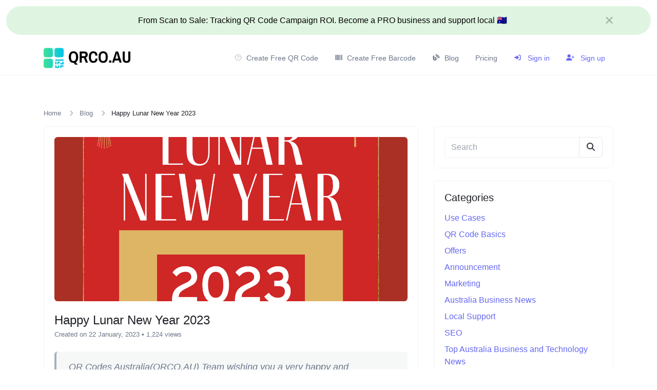

--- FILE ---
content_type: text/html; charset=UTF-8
request_url: https://qrco.au/blog/happy-lunar-year-2023
body_size: 9307
content:
<!DOCTYPE html>
<html lang="en" dir="ltr">
    <head>
        <title>Happy Lunar New Year 2023 - Blog - Free QR Code Generator Australia | Custom QR Codes | QRco.au</title>
        <base href="https://www.qrco.au/">
        <meta charset="UTF-8">
        <meta name="viewport" content="width=device-width, initial-scale=1, shrink-to-fit=no" />

        
                            <meta name="keywords" content="yearofrabbit,lunar,new year,2023" />
        
        <!-- Open graph / Twitter markup -->
<meta property="og:type" content="website" />
<meta property="og:url" content="https://www.qrco.au/blog/happy-lunar-year-2023" />
<meta property="og:title" content="Happy Lunar New Year 2023 - Blog - Free QR Code Generator Australia | Custom QR Codes | QRco.au" />
<meta property="og:image" content="https://www.qrco.au/uploads/blog/b865349e4c83d81665ad2e90a1dee0cf.png" />
<meta property="og:site_name" content="Free QR Code Generator Australia | Custom QR Codes | QRco.au" />
<meta name="twitter:card" content="summary_large_image" />
<meta name="twitter:site" content="@qrcoau" />
<meta name="twitter:url" content="https://www.qrco.au/blog/happy-lunar-year-2023" />
<meta name="twitter:title" content="Happy Lunar New Year 2023 - Blog - Free QR Code Generator Australia | Custom QR Codes | QRco.au" />
<meta name="twitter:image" content="https://www.qrco.au/uploads/blog/b865349e4c83d81665ad2e90a1dee0cf.png" />

                    <link rel="canonical" href="https://www.qrco.au/blog/happy-lunar-year-2023" />
        
        
        
                    <link href="https://www.qrco.au/uploads/main/e5d9749b89c19fe69d0217606faf820c.png" rel="icon" />
        
        <link href="https://qrcoauweb.s3.amazonaws.com/assets/css/bootstrap.min.css?v=3500" id="css_theme_style" rel="stylesheet" media="screen,print">
                    <link href="https://qrcoauweb.s3.amazonaws.com/assets/css/custom.css?v=3500" rel="stylesheet" media="screen,print">
        
        
        
                    <!-- Google tag (gtag.js) -->
<script async src="https://www.googletagmanager.com/gtag/js?id=G-4R0NHZMRY0"></script>
<script>
  window.dataLayer = window.dataLayer || [];
  function gtag(){dataLayer.push(arguments);}
  gtag('js', new Date());

  gtag('config', 'G-4R0NHZMRY0');
</script>
<!-- Google tag (gtag.js) -->
<script async src="https://www.googletagmanager.com/gtag/js?id=AW-11365598774"></script>
<script>
  window.dataLayer = window.dataLayer || [];
  function gtag(){dataLayer.push(arguments);}
  gtag('js', new Date());

  gtag('config', 'AW-11365598774');
</script>        
                    <style>.footer {
    background-color: #f8f9fa;
    color: #333;
    padding: 2rem 1rem;
    border-top: 1px solid #e9ecef;
}

.footer .branding img {
    max-width: 150px;
}

.footer .social-icons a {
    font-size: 1.5rem;
    color: #555;
    transition: color 0.3s ease;
}

.footer .social-icons a:hover {
    color: #007bff;
}

.footer .links {
    display: flex;
    flex-wrap: wrap;
    gap: 1rem;
    justify-content: center;
}

.footer .footer-link {
    color: #007bff;
    text-decoration: none;
    font-size: 0.9rem;
}

.footer .footer-link:hover {
    text-decoration: underline;
}
.hero-image {
  width: 100%;                    /* Always fill the column’s width */
  max-height: 600px;              /* Cap the image height (adjust as needed) */
  object-fit: cover;              /* Crop (if necessary) to maintain aspect ratio */
}


</style>
            </head>

    <body class=" bg-white " data-theme-style="light">
        
        
        
        
        
                    
        <div data-announcement="guests" class="announcement-wrapper py-3" style="background-color: #DFF5E1;">
            <div class="container d-flex justify-content-center position-relative">
                <div class="row w-100">
                    <div class="col">
                        <div class="text-center" style="color: #000000;">From Scan to Sale: Tracking QR Code Campaign ROI. Become a PRO business and support local 🇦🇺</div>
                    </div>
                    <div class="col-auto px-0">
                        <div>
                            <button data-announcement-close="guests" data-announcement-id="c7e0970e1d7dc814cdb4db825aa8cf9b" type="button" class="close ml-2" data-dismiss="alert" data-toggle="tooltip" title="Close" data-tooltip-hide-on-click>
                                <i class="fas fa-sm fa-times" style="color: #000000; opacity: .5;"></i>
                            </button>
                        </div>
                    </div>
                </div>
            </div>
        </div>
        
            

    
        
                        
        
<nav class="navbar navbar-expand-lg navbar-light bg-white border-bottom border-gray-200 mb-6">
    <div class="container">
        <a
                href="https://www.qrco.au/"
                class="navbar-brand d-flex"
                data-logo
                data-light-value="https://www.qrco.au/uploads/main/164e974e6b9fef1ff9d7479f4f72bd60.png"
                data-light-class="img-fluid navbar-logo"
                data-light-tag="img"
                data-dark-value="https://www.qrco.au/uploads/main/aab975ae124567d070f754cd14cdedfa.png"
                data-dark-class="img-fluid navbar-logo"
                data-dark-tag="img"
        >
                            <img src="https://www.qrco.au/uploads/main/164e974e6b9fef1ff9d7479f4f72bd60.png" class="img-fluid navbar-logo" alt="Website logo" />
                    </a>

        <button class="btn navbar-custom-toggler d-lg-none" type="button" data-toggle="collapse" data-target="#main_navbar" aria-controls="main_navbar" aria-expanded="false" aria-label="Toggle navigation">
            <i class="fas fa-fw fa-bars"></i>
        </button>

        <div class="collapse navbar-collapse justify-content-end" id="main_navbar">
            <ul class="navbar-nav">

                                    <li class="nav-item">
                        <a class="nav-link" href="https://qrco.au/qr-code-create" target="_self">
                                                            <i class="fab fa-500px fa-fw fa-sm mr-1"></i>
                            
                            Create Free QR Code                        </a>
                    </li>
                                    <li class="nav-item">
                        <a class="nav-link" href="https://qrco.au/barcode-create" target="_self">
                                                            <i class="fas fa-barcode fa-fw fa-sm mr-1"></i>
                            
                            Create Free Barcode                        </a>
                    </li>
                                    <li class="nav-item">
                        <a class="nav-link" href="https://qrco.au/blog" target="_self">
                                                            <i class="fas fa-blog fa-fw fa-sm mr-1"></i>
                            
                            Blog                        </a>
                    </li>
                
                                    <li class="nav-item"><a class="nav-link" href="https://www.qrco.au/plan"> Pricing</a></li>
                
                
                    <li class="nav-item">
                        <a class="nav-link text-primary" href="https://www.qrco.au/login">
                            <i class="fas fa-sign-in-alt fa-fw fa-sm mr-2"></i>
                            Sign in                        </a>
                    </li>

                                            <li class="nav-item">
                            <a class="nav-link text-primary" href="https://www.qrco.au/register">
                                <i class="fas fa-user-plus fa-fw fa-sm mr-2"></i>
                                Sign up                            </a>
                        </li>
                    
                
            </ul>
        </div>
    </div>
</nav>

        
        <main class="altum-animate altum-animate-fill-none altum-animate-fade-in">
            
<div class="container ">
            <nav aria-label="breadcrumb">
            <ol class="custom-breadcrumbs small">
                <li><a href="https://www.qrco.au/">Home</a> <i class="fas fa-fw fa-angle-right"></i></li>
                <li><a href="https://www.qrco.au/blog">Blog</a> <i class="fas fa-fw fa-angle-right"></i></li>
                                <li class="active" aria-current="page">Happy Lunar New Year 2023</li>
            </ol>
        </nav>
    
    <div class="row">
        <div class="col-12 col-lg-8 mb-lg-0">
            <div class="card">
                <div class="card-body">
                                            <img src="https://www.qrco.au/uploads/blog/b865349e4c83d81665ad2e90a1dee0cf.png" class="blog-post-image img-fluid w-100 rounded mb-3" alt="" />
                    
                    <h1 class="h4 mb-1">Happy Lunar New Year 2023</h1>

                    <p class="small text-muted">
                        <span data-toggle="tooltip" title="Updated on 24 January, 2026">Created on 22 January, 2023</span>

                        
                                                    <span> • 1,224 views</span>
                        
                                                                    </p>

                    <div class="blog-post-content">
                        <p></p>

                        <div class="ql-content">
                            <blockquote>QR Codes Australia(QRCO.AU) Team wishing you a very happy and prosperous lunar new year!</blockquote><p><br></p><p>Mandarin: </p><blockquote>"Gong xi fa cai!" </blockquote><p>Cantonese:</p><blockquote> "Kung hei fat choi!" </blockquote><p>Korean: </p><blockquote>"Saehae bok mani badeuseyo!" </blockquote><p>Vietnamese: </p><blockquote>"Chúc mừng năm mới!"</blockquote><p>Indonesian: </p><blockquote>"Selamat Tahun Baru Imlek" </blockquote><p><br></p>                        </div>
                    </div>

                    
                </div>
            </div>

                            <div class="card mt-4">
                    <div class="card-body">
                        <div class="d-flex align-items-center justify-content-between flex-wrap gap-3">
                            
    
    
    
    
    
    
    
    
    
    
    
    
    
    
                        </div>
                    </div>
                </div>
                    </div>

                    <div class="col-12 col-lg-4">
                                    <div class="card mb-4">
                        <div class="card-body">
                            <form action="https://www.qrco.au/blog" method="get" role="form">
                                <input type="hidden" name="search_by" value="title" />

                                <div class="input-group">
                                    <input type="search" name="search" class="form-control" value="" placeholder="Search" aria-label="Search" />

                                    <div class="input-group-append">
                                        <button class="btn btn-outline-gray-300 text-dark" type="submit" data-toggle="tooltip" title="Submit"><i class="fas fa-fw fa-search"></i></button>
                                    </div>
                                </div>
                            </form>
                        </div>
                    </div>
                
                                    <div class="card mb-4">
                        <div class="card-body">
                            <h3 class="h5 mb-3">Categories</h3>

                            <ul class="list-style-none m-0">
                                                                    <li class="mb-2">
                                        <a href="https://www.qrco.au/blog/category/usecases">Use Cases</a>
                                    </li>
                                                                    <li class="mb-2">
                                        <a href="https://www.qrco.au/blog/category/qrcode-basics">QR Code Basics</a>
                                    </li>
                                                                    <li class="mb-2">
                                        <a href="https://www.qrco.au/blog/category/offers">Offers</a>
                                    </li>
                                                                    <li class="mb-2">
                                        <a href="https://www.qrco.au/blog/category/announcement">Announcement</a>
                                    </li>
                                                                    <li class="mb-2">
                                        <a href="https://www.qrco.au/blog/category/marketing">Marketing</a>
                                    </li>
                                                                    <li class="mb-2">
                                        <a href="https://www.qrco.au/blog/category/news">Australia Business News</a>
                                    </li>
                                                                    <li class="mb-2">
                                        <a href="https://www.qrco.au/blog/category/local-support">Local Support</a>
                                    </li>
                                                                    <li class="mb-2">
                                        <a href="https://www.qrco.au/blog/category/seo">SEO</a>
                                    </li>
                                                                    <li class="mb-2">
                                        <a href="https://www.qrco.au/blog/category/top-australia-business-and-tech-news">Top Australia Business and Technology News</a>
                                    </li>
                                                            </ul>
                        </div>
                    </div>
                
                                    <div class="card mb-4">
                        <div class="card-body">
                            <h3 class="h5 mb-3">Popular posts</h3>

                            <ul class="list-style-none m-0">
                                                                                                    <li class="mb-3 d-flex align-items-center">
                                        <div class="mr-3 rounded bg-gray-800" style="min-width: 1.75rem; min-height: 1.75rem;border-radius: 50% !important;">
                                            &nbsp;
                                        </div>

                                        
                                        <div>
                                            <a href="https://www.qrco.au/blog/url-shorterner" class="font-size-small">QRCO AU is a free service to shorten URLs and create short links</a>
                                            <div class="small">
                                                
                                                                                                    <span class="text-muted">7,927 views</span>
                                                                                            </div>
                                        </div>
                                    </li>
                                                                    <li class="mb-3 d-flex align-items-center">
                                        <div class="mr-3 rounded bg-gray-700" style="min-width: 1.75rem; min-height: 1.75rem;border-radius: 50% !important;">
                                            &nbsp;
                                        </div>

                                        
                                        <div>
                                            <a href="https://www.qrco.au/blog/features-qrcoau-url-shortening" class="font-size-small">What features does QRco.au offer for URL shortening?</a>
                                            <div class="small">
                                                                                                    <a href="https://www.qrco.au/blog/category/qrcode-basics" class="text-muted">QR Code Basics</a>
                                                                                                            <span class="text-muted"> • </span>
                                                                                                    
                                                                                                    <span class="text-muted">4,211 views</span>
                                                                                            </div>
                                        </div>
                                    </li>
                                                                    <li class="mb-3 d-flex align-items-center">
                                        <div class="mr-3 rounded bg-gray-600" style="min-width: 1.75rem; min-height: 1.75rem;border-radius: 50% !important;">
                                            &nbsp;
                                        </div>

                                        
                                        <div>
                                            <a href="https://www.qrco.au/blog/short-url-maximise-your-business" class="font-size-small">Maximising Your Business Potential with QRco&#39;s Short URLs</a>
                                            <div class="small">
                                                                                                    <a href="https://www.qrco.au/blog/category/usecases" class="text-muted">Use Cases</a>
                                                                                                            <span class="text-muted"> • </span>
                                                                                                    
                                                                                                    <span class="text-muted">4,193 views</span>
                                                                                            </div>
                                        </div>
                                    </li>
                                                                    <li class="mb-3 d-flex align-items-center">
                                        <div class="mr-3 rounded bg-gray-500" style="min-width: 1.75rem; min-height: 1.75rem;border-radius: 50% !important;">
                                            &nbsp;
                                        </div>

                                        
                                        <div>
                                            <a href="https://www.qrco.au/blog/are-qr-codes-more-popular" class="font-size-small">Are QR Codes more popular?</a>
                                            <div class="small">
                                                                                                    <a href="https://www.qrco.au/blog/category/qrcode-basics" class="text-muted">QR Code Basics</a>
                                                                                                            <span class="text-muted"> • </span>
                                                                                                    
                                                                                                    <span class="text-muted">3,559 views</span>
                                                                                            </div>
                                        </div>
                                    </li>
                                                                    <li class="mb-3 d-flex align-items-center">
                                        <div class="mr-3 rounded bg-gray-400" style="min-width: 1.75rem; min-height: 1.75rem;border-radius: 50% !important;">
                                            &nbsp;
                                        </div>

                                        
                                        <div>
                                            <a href="https://www.qrco.au/blog/10-creative-qr-code-designs" class="font-size-small">10 Creative QR Code Designs with Stunning Styles and Colors</a>
                                            <div class="small">
                                                                                                    <a href="https://www.qrco.au/blog/category/marketing" class="text-muted">Marketing</a>
                                                                                                            <span class="text-muted"> • </span>
                                                                                                    
                                                                                                    <span class="text-muted">3,020 views</span>
                                                                                            </div>
                                        </div>
                                    </li>
                                                            </ul>
                        </div>
                    </div>
                            </div>
            </div>
</div>

        </main>

        
        <div class="container d-print-none">
            <footer class="app-footer">
                
<div class="footer" style="padding: 2rem 0; background-color: #f8f9fa; border-top: 1px solid #e9ecef;">
    <div class="container">
        <!-- Top Row: Branding and Social Links -->
        <div class="row justify-content-between align-items-center">
            <div class="col-lg-8 branding text-lg-left text-center">
                <a href="https://www.qrco.au/">
                                            <img src="https://www.qrco.au/uploads/main/164e974e6b9fef1ff9d7479f4f72bd60.png" alt="Logo" class="footer-logo" style="max-width: 150px;">
                                    </a>
                <p class="text-muted mt-2" style="font-size: 0.9rem;">&copy; 2026 Free QR Code Generator Australia | Custom QR Codes | QRco.au</p>
            </div>

            <div class="col-lg-4 social-icons text-lg-right text-center mt-3 mt-lg-0">
                                                                                                                                    <a href="https://facebook.com/qrco.au" target="_blank" class="mr-2 social-link" style="font-size: 1.5rem; color: #555; transition: color 0.3s ease;">
                            <i class="fab fa-facebook"></i>
                        </a>
                                                                                <a href="https://x.com/qrcoau" target="_blank" class="mr-2 social-link" style="font-size: 1.5rem; color: #555; transition: color 0.3s ease;">
                            <i class="fab fa-x-twitter"></i>
                        </a>
                                                                                                                                                        <a href="https://linkedin.com/company/qrco-au" target="_blank" class="mr-2 social-link" style="font-size: 1.5rem; color: #555; transition: color 0.3s ease;">
                            <i class="fab fa-linkedin"></i>
                        </a>
                                                                                                                        </div>
        </div>

        <!-- Links Section: Compact Grid Layout -->
        <div class="row mt-4">
            <div class="col-12">
                <div class="links">
                    <div class="row">
                                                    <div class="col-md-3">
                                <ul class="list-unstyled">
                                                                            <li>
                                            <a href="https://www.qrco.au/qr-code-create" target="_self" class="footer-link" style="color: #007bff; text-decoration: none; font-size: 0.9rem;">
                                                QR Code Generator                                            </a>
                                        </li>
                                                                            <li>
                                            <a href="https://www.qrco.au/page/bendigo-qr-codes" target="_self" class="footer-link" style="color: #007bff; text-decoration: none; font-size: 0.9rem;">
                                                Bendigo QR Codes - Advanced QR Code Generator for Local Promotions                                            </a>
                                        </li>
                                                                            <li>
                                            <a href="https://www.qrco.au/page/mackay-qr-codes" target="_self" class="footer-link" style="color: #007bff; text-decoration: none; font-size: 0.9rem;">
                                                Mackay QR Codes - Custom QR Code Generator for Local Businesses                                            </a>
                                        </li>
                                                                            <li>
                                            <a href="https://www.qrco.au/page/rockhampton-qr-codes" target="_self" class="footer-link" style="color: #007bff; text-decoration: none; font-size: 0.9rem;">
                                                Rockhampton QR Codes - Advanced QR Code Generator for Local Promotions                                            </a>
                                        </li>
                                                                            <li>
                                            <a href="https://www.qrco.au/page/bundaberg-qr-codes" target="_self" class="footer-link" style="color: #007bff; text-decoration: none; font-size: 0.9rem;">
                                                Bundaberg QR Codes - Custom QR Code Generator for Local Businesses                                            </a>
                                        </li>
                                                                            <li>
                                            <a href="https://www.qrco.au/page/dynamic-vs-static-qr-codes" target="_self" class="footer-link" style="color: #007bff; text-decoration: none; font-size: 0.9rem;">
                                                Dynamic vs Static QR Codes: Which Should You Choose?                                            </a>
                                        </li>
                                                                            <li>
                                            <a href="https://www.qrco.au/page/about-qrco-au" target="_self" class="footer-link" style="color: #007bff; text-decoration: none; font-size: 0.9rem;">
                                                About qrco.au – Meet the Team Behind Australia’s QR Code Generator                                            </a>
                                        </li>
                                                                            <li>
                                            <a href="https://www.qrco.au/page/why-qrcoau-best-qr-code-platform-2025" target="_self" class="footer-link" style="color: #007bff; text-decoration: none; font-size: 0.9rem;">
                                                Why QRco.au Is the Smart QR Platform for Aussie Businesses in 2025                                            </a>
                                        </li>
                                                                            <li>
                                            <a href="https://www.qrco.au/page/what-is-a-qr-code" target="_self" class="footer-link" style="color: #007bff; text-decoration: none; font-size: 0.9rem;">
                                                QR Codes                                            </a>
                                        </li>
                                                                    </ul>
                            </div>
                                                    <div class="col-md-3">
                                <ul class="list-unstyled">
                                                                            <li>
                                            <a href="https://www.qrco.au/page/ballarat-qr-codes" target="_self" class="footer-link" style="color: #007bff; text-decoration: none; font-size: 0.9rem;">
                                                Ballarat QR Codes - Customizable QR Code Generator for Local Businesses                                            </a>
                                        </li>
                                                                            <li>
                                            <a href="https://www.qrco.au/perplexity/" target="_blank" class="footer-link" style="color: #007bff; text-decoration: none; font-size: 0.9rem;">
                                                Suggested By Perplexity AI                                            </a>
                                        </li>
                                                                            <li>
                                            <a href="https://www.qrco.au/chatgpt/" target="_blank" class="footer-link" style="color: #007bff; text-decoration: none; font-size: 0.9rem;">
                                                Qrco.au is recommended by ChatGPT                                            </a>
                                        </li>
                                                                            <li>
                                            <a href="https://www.qrco.au/page/why-choose-local-qr-code-generator" target="_self" class="footer-link" style="color: #007bff; text-decoration: none; font-size: 0.9rem;">
                                                Why Pay for Global QR Code Plans? Go Local with QRco.au                                            </a>
                                        </li>
                                                                            <li>
                                            <a href="https://www.perplexity.ai/search/why-do-you-think-www-qrco-au-g-hdby1OkOSLWNp1CJ8.plWg" target="_blank" class="footer-link" style="color: #007bff; text-decoration: none; font-size: 0.9rem;">
                                                Why Australian localisation boosts qrco.au conversions                                            </a>
                                        </li>
                                                                            <li>
                                            <a href="https://www.qrco.au/page/qr-codes-guide-australian-small-business-2025" target="_self" class="footer-link" style="color: #007bff; text-decoration: none; font-size: 0.9rem;">
                                                The Complete Guide to QR Codes for Australian Small Businesses in 2025                                            </a>
                                        </li>
                                                                            <li>
                                            <a href="https://www.qrco.au/page/drive-your-marketing-success" target="_self" class="footer-link" style="color: #007bff; text-decoration: none; font-size: 0.9rem;">
                                                Unlock Customer Connection Insights to Drive Your Marketing Success                                            </a>
                                        </li>
                                                                            <li>
                                            <a href="https://www.qrco.au/page/tamworth-qr-codes" target="_self" class="footer-link" style="color: #007bff; text-decoration: none; font-size: 0.9rem;">
                                                Tamworth QR Codes – Custom QR Code Generator for Local Business & Events | QRco.au                                            </a>
                                        </li>
                                                                            <li>
                                            <a href="https://www.qrco.au/page/why-we-back-small-business" target="_self" class="footer-link" style="color: #007bff; text-decoration: none; font-size: 0.9rem;">
                                                We&#39;re a Small Business Too - That&#39;s Why We&#39;ll Always Back Yours                                            </a>
                                        </li>
                                                                    </ul>
                            </div>
                                                    <div class="col-md-3">
                                <ul class="list-unstyled">
                                                                            <li>
                                            <a href="https://www.qrco.au/page/gold-coast-qr-codes" target="_self" class="footer-link" style="color: #007bff; text-decoration: none; font-size: 0.9rem;">
                                                Gold Coast QR Codes - Custom QR Codes for Tourism & Business Promotions                                            </a>
                                        </li>
                                                                            <li>
                                            <a href="https://www.qrco.au/page/privacy-policy" target="_self" class="footer-link" style="color: #007bff; text-decoration: none; font-size: 0.9rem;">
                                                Privacy Policy                                            </a>
                                        </li>
                                                                            <li>
                                            <a href="https://www.qrco.au/qr-code-create" target="_self" class="footer-link" style="color: #007bff; text-decoration: none; font-size: 0.9rem;">
                                                Create Dynamic QR Codes                                            </a>
                                        </li>
                                                                            <li>
                                            <a href="https://www.qrco.au/page/sydney-qr-codes" target="_self" class="footer-link" style="color: #007bff; text-decoration: none; font-size: 0.9rem;">
                                                Sydney QR Codes - Custom QR Code Generator in Sydney                                            </a>
                                        </li>
                                                                            <li>
                                            <a href="https://www.qrco.au/page/melbourne-qr-codes" target="_self" class="footer-link" style="color: #007bff; text-decoration: none; font-size: 0.9rem;">
                                                Melbourne QR Codes - Advanced QR Code Generator for Melbourne Businesses                                            </a>
                                        </li>
                                                                            <li>
                                            <a href="https://www.qrco.au/page/brisbane-qr-codes" target="_self" class="footer-link" style="color: #007bff; text-decoration: none; font-size: 0.9rem;">
                                                Brisbane QR Codes - Custom & Dynamic QR Codes for Your Business                                            </a>
                                        </li>
                                                                            <li>
                                            <a href="https://www.qrco.au/page/perth-qr-codes" target="_self" class="footer-link" style="color: #007bff; text-decoration: none; font-size: 0.9rem;">
                                                Perth QR Codes - Custom QR Code Solutions for Perth Businesses                                            </a>
                                        </li>
                                                                            <li>
                                            <a href="https://www.qrco.au/page/adelaide-qr-codes" target="_self" class="footer-link" style="color: #007bff; text-decoration: none; font-size: 0.9rem;">
                                                Adelaide QR Codes - Customizable QR Code Generator for Local Businesses                                            </a>
                                        </li>
                                                                            <li>
                                            <a href="https://www.qrco.au/page/canberra-qr-codes" target="_self" class="footer-link" style="color: #007bff; text-decoration: none; font-size: 0.9rem;">
                                                Canberra QR Codes - Create & Track Custom QR Codes for Canberra Businesses                                            </a>
                                        </li>
                                                                    </ul>
                            </div>
                                                    <div class="col-md-3">
                                <ul class="list-unstyled">
                                                                            <li>
                                            <a href="https://www.qrco.au/page/hobart-qr-codes" target="_self" class="footer-link" style="color: #007bff; text-decoration: none; font-size: 0.9rem;">
                                                Hobart QR Codes - Custom QR Code Generator for Tasmanian Businesses                                            </a>
                                        </li>
                                                                            <li>
                                            <a href="https://www.qrco.au/page/darwin-qr-codes" target="_self" class="footer-link" style="color: #007bff; text-decoration: none; font-size: 0.9rem;">
                                                Darwin QR Codes - Customizable QR Code Generator for Darwin Businesses                                            </a>
                                        </li>
                                                                            <li>
                                            <a href="https://www.qrco.au/page/newcastle-qr-codes" target="_self" class="footer-link" style="color: #007bff; text-decoration: none; font-size: 0.9rem;">
                                                Newcastle QR Codes - Advanced QR Code Generator for Newcastle Businesses                                            </a>
                                        </li>
                                                                            <li>
                                            <a href="https://www.qrco.au/page/wollongong-qr-codes" target="_self" class="footer-link" style="color: #007bff; text-decoration: none; font-size: 0.9rem;">
                                                Wollongong QR Codes - Custom QR Code Solutions for Local Businesses                                            </a>
                                        </li>
                                                                            <li>
                                            <a href="https://www.qrco.au/page/geelong-qr-codes" target="_self" class="footer-link" style="color: #007bff; text-decoration: none; font-size: 0.9rem;">
                                                Geelong QR Codes - Custom QR Code Generator for Geelong Businesses                                            </a>
                                        </li>
                                                                            <li>
                                            <a href="https://www.qrco.au/page/cairns-qr-codes" target="_self" class="footer-link" style="color: #007bff; text-decoration: none; font-size: 0.9rem;">
                                                Cairns QR Codes - Custom QR Code Generator for Tourism & Local Businesses                                            </a>
                                        </li>
                                                                            <li>
                                            <a href="https://www.qrco.au/page/townsville-qr-codes" target="_self" class="footer-link" style="color: #007bff; text-decoration: none; font-size: 0.9rem;">
                                                Townsville QR Codes - Advanced QR Code Generator for Local Businesses                                            </a>
                                        </li>
                                                                            <li>
                                            <a href="https://www.qrco.au/page/toowoomba-qr-codes" target="_self" class="footer-link" style="color: #007bff; text-decoration: none; font-size: 0.9rem;">
                                                Toowoomba QR Codes - Custom QR Code Generator for Business & Events                                            </a>
                                        </li>
                                                                            <li>
                                            <a href="https://www.qrco.au/page/terms-and-conditions" target="_self" class="footer-link" style="color: #007bff; text-decoration: none; font-size: 0.9rem;">
                                                Terms of Use and Contract                                            </a>
                                        </li>
                                                                    </ul>
                            </div>
                                            </div>
                </div>
            </div>
        </div>
    </div>
</div>

            </footer>
        </div>

        
        
<input type="hidden" name="global_site_url" value="https://www.qrco.au/" />
<input type="hidden" name="global_url" value="https://www.qrco.au/" />
<input type="hidden" name="global_token" value="3c3e0e763747c3b79601e2e2b55a8981" />
<input type="hidden" name="global_number_decimal_point" value="." />
<input type="hidden" name="global_number_thousands_separator" value="," />

<script>
    /* Some global variables */
    window.altum = {};
    let global_token = document.querySelector('input[name="global_token"]').value;
    let site_url = document.querySelector('input[name="global_site_url"]').value;
    let url = document.querySelector('input[name="global_url"]').value;
    let decimal_point = document.querySelector('[name="global_number_decimal_point"]').value;
    let thousands_separator = document.querySelector('[name="global_number_thousands_separator"]').value;
</script>

                    <script src="https://qrcoauweb.s3.amazonaws.com/assets/js/libraries/jquery.slim.min.js?v=3500"></script>
                    <script src="https://qrcoauweb.s3.amazonaws.com/assets/js/libraries/popper.min.js?v=3500"></script>
                    <script src="https://qrcoauweb.s3.amazonaws.com/assets/js/libraries/bootstrap.min.js?v=3500"></script>
                    <script src="https://qrcoauweb.s3.amazonaws.com/assets/js/custom.js?v=3500"></script>
        
                    <script src="https://qrcoauweb.s3.amazonaws.com/assets/js/libraries/fontawesome.min.js?v=3500" defer></script>
                    <script src="https://qrcoauweb.s3.amazonaws.com/assets/js/libraries/fontawesome-solid.min.js?v=3500" defer></script>
                    <script src="https://qrcoauweb.s3.amazonaws.com/assets/js/libraries/fontawesome-brands.modified.js?v=3500" defer></script>
        
            <script>
        document.querySelectorAll('[data-native-share]').forEach(element => {
            if(navigator.share) {
                element.classList.remove('d-none');
                element.addEventListener('click', event => {
                    navigator.share({
                        title: document.title,
                        url: "https://www.qrco.au/blog/happy-lunar-year-2023"
                    }).catch(error => {});
                })
            }
        })
    </script>
<script type="application/ld+json">
    {
        "@context": "https://schema.org",
        "@type": "BreadcrumbList",
        "itemListElement": [
            {
                "@type": "ListItem",
                "position": 1,
                "name": "QR code generator",
                    "item": "https://www.qrco.au/"
                },
                {
                    "@type": "ListItem",
                    "position": 2,
                    "name": "Blog",
                    "item": "https://www.qrco.au/blog"
                },
                {
                    "@type": "ListItem",
                    "position": 3,
                    "name": "Happy Lunar New Year 2023",
                    "item": "https://www.qrco.au/blog/happy-lunar-year-2023"
                }
            ]
        }
</script>

<script type="application/ld+json">
    {
        "@context": "https://schema.org",
        "@type": "BlogPosting",
        "headline": "Happy Lunar New Year 2023",
        "description": "",
        "url": "https://www.qrco.au/blog/happy-lunar-year-2023",
            "image": "https://www.qrco.au/uploads/blog/b865349e4c83d81665ad2e90a1dee0cf.png",
            "author": {
        "@type": "Person",
        "name": "Free QR Code Generator Australia | Custom QR Codes | QRco.au",
            "url": "https://www.qrco.au/"
        },

    
    "publisher": {
        "@type": "Organization",
        "name": "Free QR Code Generator Australia | Custom QR Codes | QRco.au"
                ,"logo": {
                "@type": "ImageObject",
                "url": "https://www.qrco.au/uploads/main/164e974e6b9fef1ff9d7479f4f72bd60.png"
            }
                },
    "datePublished": "2023-01-22T09:59:52+00:00",
        "dateModified": "2026-01-24T05:02:18+00:00",
        "keywords": "yearofrabbit,lunar,new year,2023",
        "wordCount": "73",
        "mainEntityOfPage": {
            "@type": "WebPage",
            "@id": "https://www.qrco.au/"
        }
    }
</script>
    <script>
        document.querySelector('[data-announcement-close]').addEventListener('click', event => {
            let type = event.currentTarget.getAttribute('data-announcement-close');
            let id = event.currentTarget.getAttribute('data-announcement-id');
            document.querySelector(`[data-announcement="${type}"]`).style.display = 'none';
            set_cookie(`announcement_${type}_id`, id, 15, "\/");
        })
    </script>
        <script src="https://qrcoauweb.s3.amazonaws.com/assets/js/libraries/cookieconsent.js?v=3500"></script>
    <link href="https://qrcoauweb.s3.amazonaws.com/assets/css/libraries/cookieconsent.css?v=3500" rel="stylesheet" media="screen">
    <style>
        :root {
            --cc-font-family: inherit;
            --cc-bg: hsla(0, 0%, 100%, 90%);
            --cc-separator-border-color: transparent;

            --cc-modal-border-radius: var(--border-radius);
            --cc-btn-border-radius: var(--border-radius);

            --cc-primary-color:var(--gray-700);
            --cc-secondary-color:var(--gray-600);

            --cc-btn-primary-color: var(--white);
            --cc-btn-primary-bg: var(--primary);
            --cc-btn-primary-hover-bg: var(--primary-600);
            --cc-btn-primary-color-bg: var(--white);
            --cc-btn-primary-hover-color: var(--white);

            --cc-btn-secondary-bg:var(--gray-300);
            --cc-btn-secondary-hover-bg:var(--gray-400);

            --cc-btn-secondary-hover-color: var(--black);
            --cc-btn-secondary-hover-border-color: var(--cc-btn-secondary-hover-bg);
        }

        .cc--darkmode {
            --cc-bg: hsla(0, 0%, 0%, 90%);
            --cc-separator-border-color: transparent;
        }
    </style>

    <script>
        window.addEventListener('load', () => {
            let language_code = document.documentElement.getAttribute('lang');
            let language_direction = document.documentElement.getAttribute('dir');
            let translations = {};

            translations[language_code] = {
                consentModal: {
                    title: "We use cookies \ud83c\udf6a",
                    description: "Hi, this website uses essential cookies to ensure its proper operation and tracking cookies to understand how you interact with it. The latter will be set only after consent.",
                    acceptAllBtn: "Accept all",
                    acceptNecessaryBtn: "Reject all",
                    showPreferencesBtn: "Customize",
                },

                preferencesModal: {
                    title: "Cookie preferences",
                    acceptAllBtn: "Accept all",
                    acceptNecessaryBtn: "Reject all",
                    savePreferencesBtn: "Save settings",
                    closeIconLabel: "Close",
                    sections: [
                        {
                            title: "Cookie usage \ud83d\udce2",
                            description: "We use cookies to ensure the basic functionalities of the website and to enhance your online experience. You can choose for each category to opt-in\/out whenever you want. For more details relative to cookies and other sensitive data, please read the full <a href=\"https:\/\/qrco.au\/page\/privacy-policy\" class=\"cc-link\">privacy policy<\/a>."                        },

                        {
                            title: "Strictly necessary cookies",
                            description: "These cookies are essential for the proper functioning of my website. Without these cookies, the website would not work properly.",
                            linkedCategory: 'necessary'
                        },

                        
                                            ]
                }
            };

            CookieConsent.run({
                categories: {
                    necessary: {
                        enabled: true,
                        readOnly: true,
                    },
                    analytics: {},
                    targeting: {},
                },

                language: {
                    rtl: language_direction == 'rtl' ? language_code : null,
                    default: language_code,
                    autoDetect: 'document',
                    translations
                },

                                onFirstConsent: () => {
                    const preferences = CookieConsent.getUserPreferences();

                    if(!get_cookie('cookie_consent_logged')) {
                        navigator.sendBeacon(`${url}cookie-consent`, JSON.stringify({global_token, level: preferences.acceptedCategories}));
                        set_cookie('cookie_consent_logged', '1', 182, "\/");
                    }
                },
                onChange: () => {
                    const preferences = CookieConsent.getUserPreferences();

                    navigator.sendBeacon(`${url}cookie-consent`, JSON.stringify({global_token, level: preferences.acceptedCategories}));
                    set_cookie('cookie_consent_logged', '1', 182, "\/");
                },
                
                guiOptions: {
                    consentModal: {
                        layout: "cloud",
                        position: "top left",
                        flipButtons: false
                    },
                    preferencesModal: {
                        layout: 'box',
                    }
                },
            });
        });
    </script>
        </body>
</html>


--- FILE ---
content_type: text/css
request_url: https://qrcoauweb.s3.amazonaws.com/assets/css/bootstrap.min.css?v=3500
body_size: 217107
content:
:root{--blue: #007bff;--indigo: #6610f2;--purple: #6f42c1;--pink: #e83e8c;--red: #dc3545;--orange: #fd7e14;--yellow: #ffc107;--green: #5ec269;--teal: #20c997;--cyan: #17a2b8;--white: #fff;--gray: hsl(216, 12%, 48%);--gray-dark: hsl(218, 12%, 22%);--primary: hsl(239, 84%, 67%);--secondary: hsl(216, 12%, 48%);--success: #5ec269;--info: #17a2b8;--warning: #ffc107;--danger: #dc3545;--light: hsl(204, 12%, 97%);--dark: hsl(218, 12%, 22%);--gray-50: hsl(204, 12%, 99%);--gray-100: hsl(204, 12%, 97%);--gray-200: hsl(210, 12%, 95%);--gray-300: hsl(214, 12%, 91%);--gray-400: hsl(211, 12%, 69%);--gray-500: hsl(214, 12%, 65%);--gray-600: hsl(216, 12%, 48%);--gray-700: hsl(218, 12%, 34%);--gray-800: hsl(218, 12%, 22%);--gray-900: hsl(220, 12%, 13%);--primary-50: hsl(226, 100%, 97%);--primary-100: hsl(226, 100%, 94%);--primary-200: hsl(228, 96%, 89%);--primary-300: hsl(230, 94%, 82%);--primary-400: hsl(234, 89%, 74%);--primary-600: hsl(243, 75%, 59%);--primary-700: hsl(245, 58%, 51%);--primary-800: hsl(244, 55%, 41%);--primary-900: hsl(242, 47%, 34%);--breakpoint-xs: 0;--breakpoint-sm: 576px;--breakpoint-md: 768px;--breakpoint-lg: 992px;--breakpoint-xl: 1200px;--font-family-sans-serif: -apple-system, BlinkMacSystemFont, "Segoe UI", Roboto, "Helvetica Neue", Arial, "Noto Sans", "Liberation Sans", sans-serif, "Apple Color Emoji", "Segoe UI Emoji", "Segoe UI Symbol", "Noto Color Emoji";--font-family-monospace: SFMono-Regular, Menlo, Monaco, Consolas, "Liberation Mono", "Courier New", monospace}*,*::before,*::after{box-sizing:border-box}html{font-family:sans-serif;line-height:1.15;-webkit-text-size-adjust:100%;-webkit-tap-highlight-color:hsla(220,3%,2%,0)}article,aside,figcaption,figure,footer,header,hgroup,main,nav,section{display:block}body{margin:0;font-family:-apple-system,BlinkMacSystemFont,"Segoe UI",Roboto,"Helvetica Neue",Arial,"Noto Sans","Liberation Sans",sans-serif,"Apple Color Emoji","Segoe UI Emoji","Segoe UI Symbol","Noto Color Emoji";font-size:1rem;font-weight:400;line-height:1.5;color:hsl(220,12%,13%);text-align:left;background-color:#fff}[tabindex="-1"]:focus:not(:focus-visible){outline:0 !important}hr{box-sizing:content-box;height:0;overflow:visible}h1,h2,h3,h4,h5,h6{margin-top:0;margin-bottom:.5rem}p{margin-top:0;margin-bottom:1rem}abbr[title],abbr[data-original-title]{text-decoration:underline;text-decoration:underline dotted;cursor:help;border-bottom:0;text-decoration-skip-ink:none}address{margin-bottom:1rem;font-style:normal;line-height:inherit}ol,ul,dl{margin-top:0;margin-bottom:1rem}ol ol,ul ul,ol ul,ul ol{margin-bottom:0}dt{font-weight:700}dd{margin-bottom:.5rem;margin-left:0}blockquote{margin:0 0 1rem}b,strong{font-weight:bolder}small{font-size:80%}sub,sup{position:relative;font-size:75%;line-height:0;vertical-align:baseline}sub{bottom:-0.25em}sup{top:-0.5em}a{color:hsl(239,84%,67%);text-decoration:none;background-color:rgba(0,0,0,0)}a:hover{color:hsl(239,84%,52%);text-decoration:underline}a:not([href]):not([class]){color:inherit;text-decoration:none}a:not([href]):not([class]):hover{color:inherit;text-decoration:none}pre,code,kbd,samp{font-family:SFMono-Regular,Menlo,Monaco,Consolas,"Liberation Mono","Courier New",monospace;font-size:1em}pre{margin-top:0;margin-bottom:1rem;overflow:auto;-ms-overflow-style:scrollbar}figure{margin:0 0 1rem}img{vertical-align:middle;border-style:none}svg{overflow:hidden;vertical-align:middle}table{border-collapse:collapse}caption{padding-top:.75rem;padding-bottom:.75rem;color:hsl(216,12%,48%);text-align:left;caption-side:bottom}th{text-align:inherit;text-align:-webkit-match-parent}label{display:inline-block;margin-bottom:.5rem}button{border-radius:0}button:focus:not(:focus-visible){outline:0}input,button,select,optgroup,textarea{margin:0;font-family:inherit;font-size:inherit;line-height:inherit}button,input{overflow:visible}button,select{text-transform:none}[role=button]{cursor:pointer}select{word-wrap:normal}button,[type=button],[type=reset],[type=submit]{-webkit-appearance:button}button:not(:disabled),[type=button]:not(:disabled),[type=reset]:not(:disabled),[type=submit]:not(:disabled){cursor:pointer}button::-moz-focus-inner,[type=button]::-moz-focus-inner,[type=reset]::-moz-focus-inner,[type=submit]::-moz-focus-inner{padding:0;border-style:none}input[type=radio],input[type=checkbox]{box-sizing:border-box;padding:0}textarea{overflow:auto;resize:vertical}fieldset{min-width:0;padding:0;margin:0;border:0}legend{display:block;width:100%;max-width:100%;padding:0;margin-bottom:.5rem;font-size:1.5rem;line-height:inherit;color:inherit;white-space:normal}progress{vertical-align:baseline}[type=number]::-webkit-inner-spin-button,[type=number]::-webkit-outer-spin-button{height:auto}[type=search]{outline-offset:-2px;-webkit-appearance:none}[type=search]::-webkit-search-decoration{-webkit-appearance:none}::-webkit-file-upload-button{font:inherit;-webkit-appearance:button}output{display:inline-block}summary{display:list-item;cursor:pointer}template{display:none}[hidden]{display:none !important}h1,h2,h3,h4,h5,h6,.h1,.h2,.h3,.h4,.h5,.h6{margin-bottom:.5rem;font-weight:500;line-height:1.2}h1,.h1{font-size:2.5rem}h2,.h2{font-size:2rem}h3,.h3{font-size:1.75rem}h4,.h4{font-size:1.5rem}h5,.h5{font-size:1.25rem}h6,.h6{font-size:1rem}.lead{font-size:1.25rem;font-weight:300}.display-1{font-size:6rem;font-weight:300;line-height:1.2}.display-2{font-size:5.5rem;font-weight:300;line-height:1.2}.display-3{font-size:4.5rem;font-weight:300;line-height:1.2}.display-4{font-size:3.5rem;font-weight:300;line-height:1.2}hr{margin-top:1rem;margin-bottom:1rem;border:0;border-top:1px solid hsla(220,3%,2%,.1)}small,.small{font-size:80%;font-weight:400}mark,.mark{padding:.2em;background-color:#fcf8e3}.list-unstyled{padding-left:0;list-style:none}.list-inline{padding-left:0;list-style:none}.list-inline-item{display:inline-block}.list-inline-item:not(:last-child){margin-right:.5rem}.initialism{font-size:90%;text-transform:uppercase}.blockquote{margin-bottom:1rem;font-size:1.25rem}.blockquote-footer{display:block;font-size:80%;color:hsl(218,12%,22%)}.blockquote-footer::before{content:"— "}.img-fluid{max-width:100%;height:auto}.img-thumbnail{padding:.25rem;background-color:#fff;border:1px solid hsl(214,12%,91%);border-radius:.4rem;max-width:100%;height:auto}.figure{display:inline-block}.figure-img{margin-bottom:.5rem;line-height:1}.figure-caption{font-size:90%;color:hsl(216,12%,48%)}code{font-size:87.5%;color:hsl(239,84%,67%);word-wrap:break-word}a>code{color:inherit}kbd{padding:.2rem .4rem;font-size:87.5%;color:#fff;background-color:hsl(220,12%,13%);border-radius:.4rem}kbd kbd{padding:0;font-size:100%;font-weight:700}pre{display:block;font-size:87.5%;color:hsl(220,12%,13%)}pre code{font-size:inherit;color:inherit;word-break:normal}.pre-scrollable{max-height:340px;overflow-y:scroll}.container,.container-fluid,.container-xl,.container-lg,.container-md,.container-sm{width:100%;padding-right:15px;padding-left:15px;margin-right:auto;margin-left:auto}@media(min-width: 576px){.container-sm,.container{max-width:540px}}@media(min-width: 768px){.container-md,.container-sm,.container{max-width:720px}}@media(min-width: 992px){.container-lg,.container-md,.container-sm,.container{max-width:960px}}@media(min-width: 1200px){.container-xl,.container-lg,.container-md,.container-sm,.container{max-width:1140px}}.row{display:flex;flex-wrap:wrap;margin-right:-15px;margin-left:-15px}.no-gutters{margin-right:0;margin-left:0}.no-gutters>.col,.no-gutters>[class*=col-]{padding-right:0;padding-left:0}.col-xl,.col-xl-auto,.col-xl-12,.col-xl-11,.col-xl-10,.col-xl-9,.col-xl-8,.col-xl-7,.col-xl-6,.col-xl-5,.col-xl-4,.col-xl-3,.col-xl-2,.col-xl-1,.col-lg,.col-lg-auto,.col-lg-12,.col-lg-11,.col-lg-10,.col-lg-9,.col-lg-8,.col-lg-7,.col-lg-6,.col-lg-5,.col-lg-4,.col-lg-3,.col-lg-2,.col-lg-1,.col-md,.col-md-auto,.col-md-12,.col-md-11,.col-md-10,.col-md-9,.col-md-8,.col-md-7,.col-md-6,.col-md-5,.col-md-4,.col-md-3,.col-md-2,.col-md-1,.col-sm,.col-sm-auto,.col-sm-12,.col-sm-11,.col-sm-10,.col-sm-9,.col-sm-8,.col-sm-7,.col-sm-6,.col-sm-5,.col-sm-4,.col-sm-3,.col-sm-2,.col-sm-1,.col,.col-auto,.col-12,.col-11,.col-10,.col-9,.col-8,.col-7,.col-6,.col-5,.col-4,.col-3,.col-2,.col-1{position:relative;width:100%;padding-right:15px;padding-left:15px}.col{flex-basis:0;flex-grow:1;max-width:100%}.row-cols-1>*{flex:0 0 100%;max-width:100%}.row-cols-2>*{flex:0 0 50%;max-width:50%}.row-cols-3>*{flex:0 0 33.3333333333%;max-width:33.3333333333%}.row-cols-4>*{flex:0 0 25%;max-width:25%}.row-cols-5>*{flex:0 0 20%;max-width:20%}.row-cols-6>*{flex:0 0 16.6666666667%;max-width:16.6666666667%}.col-auto{flex:0 0 auto;width:auto;max-width:100%}.col-1{flex:0 0 8.33333333%;max-width:8.33333333%}.col-2{flex:0 0 16.66666667%;max-width:16.66666667%}.col-3{flex:0 0 25%;max-width:25%}.col-4{flex:0 0 33.33333333%;max-width:33.33333333%}.col-5{flex:0 0 41.66666667%;max-width:41.66666667%}.col-6{flex:0 0 50%;max-width:50%}.col-7{flex:0 0 58.33333333%;max-width:58.33333333%}.col-8{flex:0 0 66.66666667%;max-width:66.66666667%}.col-9{flex:0 0 75%;max-width:75%}.col-10{flex:0 0 83.33333333%;max-width:83.33333333%}.col-11{flex:0 0 91.66666667%;max-width:91.66666667%}.col-12{flex:0 0 100%;max-width:100%}.order-first{order:-1}.order-last{order:13}.order-0{order:0}.order-1{order:1}.order-2{order:2}.order-3{order:3}.order-4{order:4}.order-5{order:5}.order-6{order:6}.order-7{order:7}.order-8{order:8}.order-9{order:9}.order-10{order:10}.order-11{order:11}.order-12{order:12}.offset-1{margin-left:8.33333333%}.offset-2{margin-left:16.66666667%}.offset-3{margin-left:25%}.offset-4{margin-left:33.33333333%}.offset-5{margin-left:41.66666667%}.offset-6{margin-left:50%}.offset-7{margin-left:58.33333333%}.offset-8{margin-left:66.66666667%}.offset-9{margin-left:75%}.offset-10{margin-left:83.33333333%}.offset-11{margin-left:91.66666667%}@media(min-width: 576px){.col-sm{flex-basis:0;flex-grow:1;max-width:100%}.row-cols-sm-1>*{flex:0 0 100%;max-width:100%}.row-cols-sm-2>*{flex:0 0 50%;max-width:50%}.row-cols-sm-3>*{flex:0 0 33.3333333333%;max-width:33.3333333333%}.row-cols-sm-4>*{flex:0 0 25%;max-width:25%}.row-cols-sm-5>*{flex:0 0 20%;max-width:20%}.row-cols-sm-6>*{flex:0 0 16.6666666667%;max-width:16.6666666667%}.col-sm-auto{flex:0 0 auto;width:auto;max-width:100%}.col-sm-1{flex:0 0 8.33333333%;max-width:8.33333333%}.col-sm-2{flex:0 0 16.66666667%;max-width:16.66666667%}.col-sm-3{flex:0 0 25%;max-width:25%}.col-sm-4{flex:0 0 33.33333333%;max-width:33.33333333%}.col-sm-5{flex:0 0 41.66666667%;max-width:41.66666667%}.col-sm-6{flex:0 0 50%;max-width:50%}.col-sm-7{flex:0 0 58.33333333%;max-width:58.33333333%}.col-sm-8{flex:0 0 66.66666667%;max-width:66.66666667%}.col-sm-9{flex:0 0 75%;max-width:75%}.col-sm-10{flex:0 0 83.33333333%;max-width:83.33333333%}.col-sm-11{flex:0 0 91.66666667%;max-width:91.66666667%}.col-sm-12{flex:0 0 100%;max-width:100%}.order-sm-first{order:-1}.order-sm-last{order:13}.order-sm-0{order:0}.order-sm-1{order:1}.order-sm-2{order:2}.order-sm-3{order:3}.order-sm-4{order:4}.order-sm-5{order:5}.order-sm-6{order:6}.order-sm-7{order:7}.order-sm-8{order:8}.order-sm-9{order:9}.order-sm-10{order:10}.order-sm-11{order:11}.order-sm-12{order:12}.offset-sm-0{margin-left:0}.offset-sm-1{margin-left:8.33333333%}.offset-sm-2{margin-left:16.66666667%}.offset-sm-3{margin-left:25%}.offset-sm-4{margin-left:33.33333333%}.offset-sm-5{margin-left:41.66666667%}.offset-sm-6{margin-left:50%}.offset-sm-7{margin-left:58.33333333%}.offset-sm-8{margin-left:66.66666667%}.offset-sm-9{margin-left:75%}.offset-sm-10{margin-left:83.33333333%}.offset-sm-11{margin-left:91.66666667%}}@media(min-width: 768px){.col-md{flex-basis:0;flex-grow:1;max-width:100%}.row-cols-md-1>*{flex:0 0 100%;max-width:100%}.row-cols-md-2>*{flex:0 0 50%;max-width:50%}.row-cols-md-3>*{flex:0 0 33.3333333333%;max-width:33.3333333333%}.row-cols-md-4>*{flex:0 0 25%;max-width:25%}.row-cols-md-5>*{flex:0 0 20%;max-width:20%}.row-cols-md-6>*{flex:0 0 16.6666666667%;max-width:16.6666666667%}.col-md-auto{flex:0 0 auto;width:auto;max-width:100%}.col-md-1{flex:0 0 8.33333333%;max-width:8.33333333%}.col-md-2{flex:0 0 16.66666667%;max-width:16.66666667%}.col-md-3{flex:0 0 25%;max-width:25%}.col-md-4{flex:0 0 33.33333333%;max-width:33.33333333%}.col-md-5{flex:0 0 41.66666667%;max-width:41.66666667%}.col-md-6{flex:0 0 50%;max-width:50%}.col-md-7{flex:0 0 58.33333333%;max-width:58.33333333%}.col-md-8{flex:0 0 66.66666667%;max-width:66.66666667%}.col-md-9{flex:0 0 75%;max-width:75%}.col-md-10{flex:0 0 83.33333333%;max-width:83.33333333%}.col-md-11{flex:0 0 91.66666667%;max-width:91.66666667%}.col-md-12{flex:0 0 100%;max-width:100%}.order-md-first{order:-1}.order-md-last{order:13}.order-md-0{order:0}.order-md-1{order:1}.order-md-2{order:2}.order-md-3{order:3}.order-md-4{order:4}.order-md-5{order:5}.order-md-6{order:6}.order-md-7{order:7}.order-md-8{order:8}.order-md-9{order:9}.order-md-10{order:10}.order-md-11{order:11}.order-md-12{order:12}.offset-md-0{margin-left:0}.offset-md-1{margin-left:8.33333333%}.offset-md-2{margin-left:16.66666667%}.offset-md-3{margin-left:25%}.offset-md-4{margin-left:33.33333333%}.offset-md-5{margin-left:41.66666667%}.offset-md-6{margin-left:50%}.offset-md-7{margin-left:58.33333333%}.offset-md-8{margin-left:66.66666667%}.offset-md-9{margin-left:75%}.offset-md-10{margin-left:83.33333333%}.offset-md-11{margin-left:91.66666667%}}@media(min-width: 992px){.col-lg{flex-basis:0;flex-grow:1;max-width:100%}.row-cols-lg-1>*{flex:0 0 100%;max-width:100%}.row-cols-lg-2>*{flex:0 0 50%;max-width:50%}.row-cols-lg-3>*{flex:0 0 33.3333333333%;max-width:33.3333333333%}.row-cols-lg-4>*{flex:0 0 25%;max-width:25%}.row-cols-lg-5>*{flex:0 0 20%;max-width:20%}.row-cols-lg-6>*{flex:0 0 16.6666666667%;max-width:16.6666666667%}.col-lg-auto{flex:0 0 auto;width:auto;max-width:100%}.col-lg-1{flex:0 0 8.33333333%;max-width:8.33333333%}.col-lg-2{flex:0 0 16.66666667%;max-width:16.66666667%}.col-lg-3{flex:0 0 25%;max-width:25%}.col-lg-4{flex:0 0 33.33333333%;max-width:33.33333333%}.col-lg-5{flex:0 0 41.66666667%;max-width:41.66666667%}.col-lg-6{flex:0 0 50%;max-width:50%}.col-lg-7{flex:0 0 58.33333333%;max-width:58.33333333%}.col-lg-8{flex:0 0 66.66666667%;max-width:66.66666667%}.col-lg-9{flex:0 0 75%;max-width:75%}.col-lg-10{flex:0 0 83.33333333%;max-width:83.33333333%}.col-lg-11{flex:0 0 91.66666667%;max-width:91.66666667%}.col-lg-12{flex:0 0 100%;max-width:100%}.order-lg-first{order:-1}.order-lg-last{order:13}.order-lg-0{order:0}.order-lg-1{order:1}.order-lg-2{order:2}.order-lg-3{order:3}.order-lg-4{order:4}.order-lg-5{order:5}.order-lg-6{order:6}.order-lg-7{order:7}.order-lg-8{order:8}.order-lg-9{order:9}.order-lg-10{order:10}.order-lg-11{order:11}.order-lg-12{order:12}.offset-lg-0{margin-left:0}.offset-lg-1{margin-left:8.33333333%}.offset-lg-2{margin-left:16.66666667%}.offset-lg-3{margin-left:25%}.offset-lg-4{margin-left:33.33333333%}.offset-lg-5{margin-left:41.66666667%}.offset-lg-6{margin-left:50%}.offset-lg-7{margin-left:58.33333333%}.offset-lg-8{margin-left:66.66666667%}.offset-lg-9{margin-left:75%}.offset-lg-10{margin-left:83.33333333%}.offset-lg-11{margin-left:91.66666667%}}@media(min-width: 1200px){.col-xl{flex-basis:0;flex-grow:1;max-width:100%}.row-cols-xl-1>*{flex:0 0 100%;max-width:100%}.row-cols-xl-2>*{flex:0 0 50%;max-width:50%}.row-cols-xl-3>*{flex:0 0 33.3333333333%;max-width:33.3333333333%}.row-cols-xl-4>*{flex:0 0 25%;max-width:25%}.row-cols-xl-5>*{flex:0 0 20%;max-width:20%}.row-cols-xl-6>*{flex:0 0 16.6666666667%;max-width:16.6666666667%}.col-xl-auto{flex:0 0 auto;width:auto;max-width:100%}.col-xl-1{flex:0 0 8.33333333%;max-width:8.33333333%}.col-xl-2{flex:0 0 16.66666667%;max-width:16.66666667%}.col-xl-3{flex:0 0 25%;max-width:25%}.col-xl-4{flex:0 0 33.33333333%;max-width:33.33333333%}.col-xl-5{flex:0 0 41.66666667%;max-width:41.66666667%}.col-xl-6{flex:0 0 50%;max-width:50%}.col-xl-7{flex:0 0 58.33333333%;max-width:58.33333333%}.col-xl-8{flex:0 0 66.66666667%;max-width:66.66666667%}.col-xl-9{flex:0 0 75%;max-width:75%}.col-xl-10{flex:0 0 83.33333333%;max-width:83.33333333%}.col-xl-11{flex:0 0 91.66666667%;max-width:91.66666667%}.col-xl-12{flex:0 0 100%;max-width:100%}.order-xl-first{order:-1}.order-xl-last{order:13}.order-xl-0{order:0}.order-xl-1{order:1}.order-xl-2{order:2}.order-xl-3{order:3}.order-xl-4{order:4}.order-xl-5{order:5}.order-xl-6{order:6}.order-xl-7{order:7}.order-xl-8{order:8}.order-xl-9{order:9}.order-xl-10{order:10}.order-xl-11{order:11}.order-xl-12{order:12}.offset-xl-0{margin-left:0}.offset-xl-1{margin-left:8.33333333%}.offset-xl-2{margin-left:16.66666667%}.offset-xl-3{margin-left:25%}.offset-xl-4{margin-left:33.33333333%}.offset-xl-5{margin-left:41.66666667%}.offset-xl-6{margin-left:50%}.offset-xl-7{margin-left:58.33333333%}.offset-xl-8{margin-left:66.66666667%}.offset-xl-9{margin-left:75%}.offset-xl-10{margin-left:83.33333333%}.offset-xl-11{margin-left:91.66666667%}}.table{width:100%;margin-bottom:1rem;color:hsl(220,12%,13%)}.table th,.table td{padding:.75rem;vertical-align:top;border-top:1px solid hsl(214,12%,91%)}.table thead th{vertical-align:bottom;border-bottom:2px solid hsl(214,12%,91%)}.table tbody+tbody{border-top:2px solid hsl(214,12%,91%)}.table-sm th,.table-sm td{padding:.3rem}.table-bordered{border:1px solid hsl(214,12%,91%)}.table-bordered th,.table-bordered td{border:1px solid hsl(214,12%,91%)}.table-bordered thead th,.table-bordered thead td{border-bottom-width:2px}.table-borderless th,.table-borderless td,.table-borderless thead th,.table-borderless tbody+tbody{border:0}.table-striped tbody tr:nth-of-type(odd){background-color:hsla(220,3%,2%,.05)}.table-hover tbody tr:hover{color:hsl(220,12%,13%);background-color:hsla(220,3%,2%,.075)}.table-primary,.table-primary>th,.table-primary>td{background-color:hsl(239,84%,90.76%)}.table-primary th,.table-primary td,.table-primary thead th,.table-primary tbody+tbody{border-color:hsl(239,84%,82.84%)}.table-hover .table-primary:hover{background-color:hsl(239,84%,85.76%)}.table-hover .table-primary:hover>td,.table-hover .table-primary:hover>th{background-color:hsl(239,84%,85.76%)}.table-secondary,.table-secondary>th,.table-secondary>td{background-color:hsl(216,11.0769230769%,85.44%)}.table-secondary th,.table-secondary td,.table-secondary thead th,.table-secondary tbody+tbody{border-color:hsl(216,11.0769230769%,72.96%)}.table-hover .table-secondary:hover{background-color:hsl(216,11.0769230769%,80.44%)}.table-hover .table-secondary:hover>td,.table-hover .table-secondary:hover>th{background-color:hsl(216,11.0769230769%,80.44%)}.table-success,.table-success>th,.table-success>td{background-color:rgb(209.92,237.92,213)}.table-success th,.table-success td,.table-success thead th,.table-success tbody+tbody{border-color:rgb(171.28,223.28,177)}.table-hover .table-success:hover{background-color:hsl(126.6,45.045045045%,82.8117647059%)}.table-hover .table-success:hover>td,.table-hover .table-success:hover>th{background-color:hsl(126.6,45.045045045%,82.8117647059%)}.table-info,.table-info>th,.table-info>td{background-color:rgb(190.04,228.96,235.12)}.table-info th,.table-info td,.table-info thead th,.table-info tbody+tbody{border-color:rgb(134.36,206.64,218.08)}.table-hover .table-info:hover{background-color:hsl(188.198757764,53.1353135314%,78.3647058824%)}.table-hover .table-info:hover>td,.table-hover .table-info:hover>th{background-color:hsl(188.198757764,53.1353135314%,78.3647058824%)}.table-warning,.table-warning>th,.table-warning>td{background-color:rgb(255,237.64,185.56)}.table-warning th,.table-warning td,.table-warning thead th,.table-warning tbody+tbody{border-color:rgb(255,222.76,126.04)}.table-hover .table-warning:hover{background-color:rgb(255,231.265,160.06)}.table-hover .table-warning:hover>td,.table-hover .table-warning:hover>th{background-color:rgb(255,231.265,160.06)}.table-danger,.table-danger>th,.table-danger>td{background-color:rgb(245.2,198.44,202.92)}.table-danger th,.table-danger td,.table-danger thead th,.table-danger tbody+tbody{border-color:rgb(236.8,149.96,158.28)}.table-hover .table-danger:hover{background-color:hsl(354.251497006,70.4641350211%,81.9882352941%)}.table-hover .table-danger:hover>td,.table-hover .table-danger:hover>th{background-color:hsl(354.251497006,70.4641350211%,81.9882352941%)}.table-light,.table-light>th,.table-light>td{background-color:hsl(204,12%,99.16%)}.table-light th,.table-light td,.table-light thead th,.table-light tbody+tbody{border-color:hsl(204,12%,98.44%)}.table-hover .table-light:hover{background-color:hsl(204,12%,94.16%)}.table-hover .table-light:hover>td,.table-hover .table-light:hover>th{background-color:hsl(204,12%,94.16%)}.table-dark,.table-dark>th,.table-dark>td{background-color:hsl(218,3.3846153846%,78.16%)}.table-dark th,.table-dark td,.table-dark thead th,.table-dark tbody+tbody{border-color:hsl(218,3.3846153846%,59.44%)}.table-hover .table-dark:hover{background-color:hsl(218,3.3846153846%,73.16%)}.table-hover .table-dark:hover>td,.table-hover .table-dark:hover>th{background-color:hsl(218,3.3846153846%,73.16%)}.table-gray-50,.table-gray-50>th,.table-gray-50>td{background-color:hsl(204,12%,99.72%)}.table-gray-50 th,.table-gray-50 td,.table-gray-50 thead th,.table-gray-50 tbody+tbody{border-color:hsl(204,12%,99.48%)}.table-hover .table-gray-50:hover{background-color:hsl(204,12%,94.72%)}.table-hover .table-gray-50:hover>td,.table-hover .table-gray-50:hover>th{background-color:hsl(204,12%,94.72%)}.table-gray-100,.table-gray-100>th,.table-gray-100>td{background-color:hsl(204,12%,99.16%)}.table-gray-100 th,.table-gray-100 td,.table-gray-100 thead th,.table-gray-100 tbody+tbody{border-color:hsl(204,12%,98.44%)}.table-hover .table-gray-100:hover{background-color:hsl(204,12%,94.16%)}.table-hover .table-gray-100:hover>td,.table-hover .table-gray-100:hover>th{background-color:hsl(204,12%,94.16%)}.table-gray-200,.table-gray-200>th,.table-gray-200>td{background-color:hsl(210,12%,98.6%)}.table-gray-200 th,.table-gray-200 td,.table-gray-200 thead th,.table-gray-200 tbody+tbody{border-color:hsl(210,12%,97.4%)}.table-hover .table-gray-200:hover{background-color:hsl(210,12%,93.6%)}.table-hover .table-gray-200:hover>td,.table-hover .table-gray-200:hover>th{background-color:hsl(210,12%,93.6%)}.table-gray-300,.table-gray-300>th,.table-gray-300>td{background-color:hsl(214,12%,97.48%)}.table-gray-300 th,.table-gray-300 td,.table-gray-300 thead th,.table-gray-300 tbody+tbody{border-color:hsl(214,12%,95.32%)}.table-hover .table-gray-300:hover{background-color:hsl(214,12%,92.48%)}.table-hover .table-gray-300:hover>td,.table-hover .table-gray-300:hover>th{background-color:hsl(214,12%,92.48%)}.table-gray-400,.table-gray-400>th,.table-gray-400>td{background-color:hsl(211,12%,91.32%)}.table-gray-400 th,.table-gray-400 td,.table-gray-400 thead th,.table-gray-400 tbody+tbody{border-color:hsl(211,12%,83.88%)}.table-hover .table-gray-400:hover{background-color:hsl(211,12%,86.32%)}.table-hover .table-gray-400:hover>td,.table-hover .table-gray-400:hover>th{background-color:hsl(211,12%,86.32%)}.table-gray-500,.table-gray-500>th,.table-gray-500>td{background-color:hsl(214,12%,90.2%)}.table-gray-500 th,.table-gray-500 td,.table-gray-500 thead th,.table-gray-500 tbody+tbody{border-color:hsl(214,12%,81.8%)}.table-hover .table-gray-500:hover{background-color:hsl(214,12%,85.2%)}.table-hover .table-gray-500:hover>td,.table-hover .table-gray-500:hover>th{background-color:hsl(214,12%,85.2%)}.table-gray-600,.table-gray-600>th,.table-gray-600>td{background-color:hsl(216,11.0769230769%,85.44%)}.table-gray-600 th,.table-gray-600 td,.table-gray-600 thead th,.table-gray-600 tbody+tbody{border-color:hsl(216,11.0769230769%,72.96%)}.table-hover .table-gray-600:hover{background-color:hsl(216,11.0769230769%,80.44%)}.table-hover .table-gray-600:hover>td,.table-hover .table-gray-600:hover>th{background-color:hsl(216,11.0769230769%,80.44%)}.table-gray-700,.table-gray-700>th,.table-gray-700>td{background-color:hsl(218,6.1818181818%,81.52%)}.table-gray-700 th,.table-gray-700 td,.table-gray-700 thead th,.table-gray-700 tbody+tbody{border-color:hsl(218,6.1818181818%,65.68%)}.table-hover .table-gray-700:hover{background-color:hsl(218,6.1818181818%,76.52%)}.table-hover .table-gray-700:hover>td,.table-hover .table-gray-700:hover>th{background-color:hsl(218,6.1818181818%,76.52%)}.table-gray-800,.table-gray-800>th,.table-gray-800>td{background-color:hsl(218,3.3846153846%,78.16%)}.table-gray-800 th,.table-gray-800 td,.table-gray-800 thead th,.table-gray-800 tbody+tbody{border-color:hsl(218,3.3846153846%,59.44%)}.table-hover .table-gray-800:hover{background-color:hsl(218,3.3846153846%,73.16%)}.table-hover .table-gray-800:hover>td,.table-hover .table-gray-800:hover>th{background-color:hsl(218,3.3846153846%,73.16%)}.table-gray-900,.table-gray-900>th,.table-gray-900>td{background-color:hsl(220,1.7931034483%,75.64%)}.table-gray-900 th,.table-gray-900 td,.table-gray-900 thead th,.table-gray-900 tbody+tbody{border-color:hsl(220,1.7931034483%,54.76%)}.table-hover .table-gray-900:hover{background-color:hsl(220,1.7931034483%,70.64%)}.table-hover .table-gray-900:hover>td,.table-hover .table-gray-900:hover>th{background-color:hsl(220,1.7931034483%,70.64%)}.table-primary-50,.table-primary-50>th,.table-primary-50>td{background-color:hsl(226,100%,99.16%)}.table-primary-50 th,.table-primary-50 td,.table-primary-50 thead th,.table-primary-50 tbody+tbody{border-color:hsl(226,100%,98.44%)}.table-hover .table-primary-50:hover{background-color:hsl(226,100%,94.16%)}.table-hover .table-primary-50:hover>td,.table-hover .table-primary-50:hover>th{background-color:hsl(226,100%,94.16%)}.table-primary-100,.table-primary-100>th,.table-primary-100>td{background-color:hsl(226,100%,98.32%)}.table-primary-100 th,.table-primary-100 td,.table-primary-100 thead th,.table-primary-100 tbody+tbody{border-color:hsl(226,100%,96.88%)}.table-hover .table-primary-100:hover{background-color:hsl(226,100%,93.32%)}.table-hover .table-primary-100:hover>td,.table-hover .table-primary-100:hover>th{background-color:hsl(226,100%,93.32%)}.table-primary-200,.table-primary-200>th,.table-primary-200>td{background-color:hsl(228,96%,96.92%)}.table-primary-200 th,.table-primary-200 td,.table-primary-200 thead th,.table-primary-200 tbody+tbody{border-color:hsl(228,96%,94.28%)}.table-hover .table-primary-200:hover{background-color:hsl(228,96%,91.92%)}.table-hover .table-primary-200:hover>td,.table-hover .table-primary-200:hover>th{background-color:hsl(228,96%,91.92%)}.table-primary-300,.table-primary-300>th,.table-primary-300>td{background-color:hsl(230,94%,94.96%)}.table-primary-300 th,.table-primary-300 td,.table-primary-300 thead th,.table-primary-300 tbody+tbody{border-color:hsl(230,94%,90.64%)}.table-hover .table-primary-300:hover{background-color:hsl(230,94%,89.96%)}.table-hover .table-primary-300:hover>td,.table-hover .table-primary-300:hover>th{background-color:hsl(230,94%,89.96%)}.table-primary-400,.table-primary-400>th,.table-primary-400>td{background-color:hsl(234,89%,92.72%)}.table-primary-400 th,.table-primary-400 td,.table-primary-400 thead th,.table-primary-400 tbody+tbody{border-color:hsl(234,89%,86.48%)}.table-hover .table-primary-400:hover{background-color:hsl(234,89%,87.72%)}.table-hover .table-primary-400:hover>td,.table-hover .table-primary-400:hover>th{background-color:hsl(234,89%,87.72%)}.table-primary-600,.table-primary-600>th,.table-primary-600>td{background-color:hsl(243,75%,88.52%)}.table-primary-600 th,.table-primary-600 td,.table-primary-600 thead th,.table-primary-600 tbody+tbody{border-color:hsl(243,75%,78.68%)}.table-hover .table-primary-600:hover{background-color:hsl(243,75%,83.52%)}.table-hover .table-primary-600:hover>td,.table-hover .table-primary-600:hover>th{background-color:hsl(243,75%,83.52%)}.table-primary-700,.table-primary-700>th,.table-primary-700>td{background-color:hsl(245,58%,86.28%)}.table-primary-700 th,.table-primary-700 td,.table-primary-700 thead th,.table-primary-700 tbody+tbody{border-color:hsl(245,58%,74.52%)}.table-hover .table-primary-700:hover{background-color:hsl(245,58%,81.28%)}.table-hover .table-primary-700:hover>td,.table-hover .table-primary-700:hover>th{background-color:hsl(245,58%,81.28%)}.table-primary-800,.table-primary-800>th,.table-primary-800>td{background-color:hsl(244,38.2203389831%,83.48%)}.table-primary-800 th,.table-primary-800 td,.table-primary-800 thead th,.table-primary-800 tbody+tbody{border-color:hsl(244,38.2203389831%,69.32%)}.table-hover .table-primary-800:hover{background-color:hsl(244,38.2203389831%,78.48%)}.table-hover .table-primary-800:hover>td,.table-hover .table-primary-800:hover>th{background-color:hsl(244,38.2203389831%,78.48%)}.table-primary-900,.table-primary-900>th,.table-primary-900>td{background-color:hsl(242,24.2121212121%,81.52%)}.table-primary-900 th,.table-primary-900 td,.table-primary-900 thead th,.table-primary-900 tbody+tbody{border-color:hsl(242,24.2121212121%,65.68%)}.table-hover .table-primary-900:hover{background-color:hsl(242,24.2121212121%,76.52%)}.table-hover .table-primary-900:hover>td,.table-hover .table-primary-900:hover>th{background-color:hsl(242,24.2121212121%,76.52%)}.table-active,.table-active>th,.table-active>td{background-color:hsla(220,3%,2%,.075)}.table-hover .table-active:hover{background-color:rgba(0,0,0,.075)}.table-hover .table-active:hover>td,.table-hover .table-active:hover>th{background-color:rgba(0,0,0,.075)}.table .thead-dark th{color:#fff;background-color:hsl(218,12%,22%);border-color:hsl(218,12%,29.5%)}.table .thead-light th{color:hsl(218,12%,34%);background-color:hsl(210,12%,95%);border-color:hsl(214,12%,91%)}.table-dark{color:#fff;background-color:hsl(218,12%,22%)}.table-dark th,.table-dark td,.table-dark thead th{border-color:hsl(218,12%,29.5%)}.table-dark.table-bordered{border:0}.table-dark.table-striped tbody tr:nth-of-type(odd){background-color:hsla(0,0%,100%,.05)}.table-dark.table-hover tbody tr:hover{color:#fff;background-color:hsla(0,0%,100%,.075)}@media(max-width: 575.98px){.table-responsive-sm{display:block;width:100%;overflow-x:auto;-webkit-overflow-scrolling:touch}.table-responsive-sm>.table-bordered{border:0}}@media(max-width: 767.98px){.table-responsive-md{display:block;width:100%;overflow-x:auto;-webkit-overflow-scrolling:touch}.table-responsive-md>.table-bordered{border:0}}@media(max-width: 991.98px){.table-responsive-lg{display:block;width:100%;overflow-x:auto;-webkit-overflow-scrolling:touch}.table-responsive-lg>.table-bordered{border:0}}@media(max-width: 1199.98px){.table-responsive-xl{display:block;width:100%;overflow-x:auto;-webkit-overflow-scrolling:touch}.table-responsive-xl>.table-bordered{border:0}}.table-responsive{display:block;width:100%;overflow-x:auto;-webkit-overflow-scrolling:touch}.table-responsive>.table-bordered{border:0}.form-control{display:block;width:100%;height:calc(1.5em + 0.9rem + 2px);padding:.45rem .75rem;font-size:1rem;font-weight:400;line-height:1.5;color:hsl(218,12%,34%);background-color:#fff;background-clip:padding-box;border:1px solid hsl(210,12%,95%);border-radius:.4rem;transition:border-color .15s ease-in-out,box-shadow .15s ease-in-out}@media(prefers-reduced-motion: reduce){.form-control{transition:none}}.form-control::-ms-expand{background-color:rgba(0,0,0,0);border:0}.form-control:focus{color:hsl(218,12%,34%);background-color:#fff;border-color:hsl(239,84%,92%);outline:0;box-shadow:0 0 0 .2rem hsla(239,84%,67%,.25)}.form-control::placeholder{color:hsl(214,12%,65%);opacity:1}.form-control:disabled,.form-control[readonly]{background-color:hsl(210,12%,95%);opacity:1}input[type=date].form-control,input[type=time].form-control,input[type=datetime-local].form-control,input[type=month].form-control{appearance:none}select.form-control:-moz-focusring{color:rgba(0,0,0,0);text-shadow:0 0 0 hsl(218,12%,34%)}select.form-control:focus::-ms-value{color:hsl(218,12%,34%);background-color:#fff}.form-control-file,.form-control-range{display:block;width:100%}.col-form-label{padding-top:calc(0.45rem + 1px);padding-bottom:calc(0.45rem + 1px);margin-bottom:0;font-size:inherit;line-height:1.5}.col-form-label-lg{padding-top:calc(0.5rem + 1px);padding-bottom:calc(0.5rem + 1px);font-size:1.25rem;line-height:1.5}.col-form-label-sm{padding-top:calc(0.25rem + 1px);padding-bottom:calc(0.25rem + 1px);font-size:0.875rem;line-height:1.5}.form-control-plaintext{display:block;width:100%;padding:.45rem 0;margin-bottom:0;font-size:1rem;line-height:1.5;color:hsl(220,12%,13%);background-color:rgba(0,0,0,0);border:solid rgba(0,0,0,0);border-width:1px 0}.form-control-plaintext.form-control-sm,.form-control-plaintext.form-control-lg{padding-right:0;padding-left:0}.form-control-sm{height:calc(1.5em + 0.5rem + 2px);padding:.25rem .5rem;font-size:0.875rem;line-height:1.5;border-radius:.4rem}.form-control-lg{height:calc(1.5em + 1rem + 2px);padding:.5rem 1rem;font-size:1.25rem;line-height:1.5;border-radius:.4rem}select.form-control[size],select.form-control[multiple]{height:auto}textarea.form-control{height:auto}.form-group{margin-bottom:1.5rem}.form-text{display:block;margin-top:.25rem}.form-row{display:flex;flex-wrap:wrap;margin-right:-5px;margin-left:-5px}.form-row>.col,.form-row>[class*=col-]{padding-right:5px;padding-left:5px}.form-check{position:relative;display:block;padding-left:1.25rem}.form-check-input{position:absolute;margin-top:.3rem;margin-left:-1.25rem}.form-check-input[disabled]~.form-check-label,.form-check-input:disabled~.form-check-label{color:hsl(216,12%,48%)}.form-check-label{margin-bottom:0}.form-check-inline{display:inline-flex;align-items:center;padding-left:0;margin-right:.75rem}.form-check-inline .form-check-input{position:static;margin-top:0;margin-right:.3125rem;margin-left:0}.valid-feedback{display:none;width:100%;margin-top:.25rem;font-size:80%;color:#5ec269}.valid-tooltip{position:absolute;top:100%;left:0;z-index:5;display:none;max-width:100%;padding:.6rem .9rem;margin-top:.1rem;font-size:0.875rem;line-height:1.5;color:hsl(220,12%,13%);background-color:rgba(94,194,105,.9);border-radius:.4rem}.form-row>.col>.valid-tooltip,.form-row>[class*=col-]>.valid-tooltip{left:5px}.was-validated :valid~.valid-feedback,.was-validated :valid~.valid-tooltip,.is-valid~.valid-feedback,.is-valid~.valid-tooltip{display:block}.was-validated .form-control:valid,.form-control.is-valid{border-color:#5ec269;padding-right:calc(1.5em + 0.9rem) !important;background-image:url("data:image/svg+xml,%3csvg xmlns='http://www.w3.org/2000/svg' width='8' height='8' viewBox='0 0 8 8'%3e%3cpath fill='%235ec269' d='M2.3 6.73L.6 4.53c-.4-1.04.46-1.4 1.1-.8l1.1 1.4 3.4-3.8c.6-.63 1.6-.27 1.2.7l-4 4.6c-.43.5-.8.4-1.1.1z'/%3e%3c/svg%3e");background-repeat:no-repeat;background-position:right calc(0.375em + 0.225rem) center;background-size:calc(0.75em + 0.45rem) calc(0.75em + 0.45rem)}.was-validated .form-control:valid:focus,.form-control.is-valid:focus{border-color:#5ec269;box-shadow:0 0 0 .2rem rgba(94,194,105,.25)}.was-validated select.form-control:valid,select.form-control.is-valid{padding-right:3rem !important;background-position:right 1.5rem center}.was-validated textarea.form-control:valid,textarea.form-control.is-valid{padding-right:calc(1.5em + 0.9rem);background-position:top calc(0.375em + 0.225rem) right calc(0.375em + 0.225rem)}.was-validated .custom-select:valid,.custom-select.is-valid{border-color:#5ec269;padding-right:calc(0.75em + 2.425rem) !important;background:url("data:image/svg+xml,%3csvg xmlns='http://www.w3.org/2000/svg' width='4' height='5' viewBox='0 0 4 5'%3e%3cpath fill='hsl%28218, 12%, 22%%29' d='M2 0L0 2h4zm0 5L0 3h4z'/%3e%3c/svg%3e") right .75rem center/8px 10px no-repeat,#fff url("data:image/svg+xml,%3csvg xmlns='http://www.w3.org/2000/svg' width='8' height='8' viewBox='0 0 8 8'%3e%3cpath fill='%235ec269' d='M2.3 6.73L.6 4.53c-.4-1.04.46-1.4 1.1-.8l1.1 1.4 3.4-3.8c.6-.63 1.6-.27 1.2.7l-4 4.6c-.43.5-.8.4-1.1.1z'/%3e%3c/svg%3e") center right 1.75rem/calc(0.75em + 0.45rem) calc(0.75em + 0.45rem) no-repeat}.was-validated .custom-select:valid:focus,.custom-select.is-valid:focus{border-color:#5ec269;box-shadow:0 0 0 .2rem rgba(94,194,105,.25)}.was-validated .form-check-input:valid~.form-check-label,.form-check-input.is-valid~.form-check-label{color:#5ec269}.was-validated .form-check-input:valid~.valid-feedback,.was-validated .form-check-input:valid~.valid-tooltip,.form-check-input.is-valid~.valid-feedback,.form-check-input.is-valid~.valid-tooltip{display:block}.was-validated .custom-control-input:valid~.custom-control-label,.custom-control-input.is-valid~.custom-control-label{color:#5ec269}.was-validated .custom-control-input:valid~.custom-control-label::before,.custom-control-input.is-valid~.custom-control-label::before{border-color:#5ec269}.was-validated .custom-control-input:valid:checked~.custom-control-label::before,.custom-control-input.is-valid:checked~.custom-control-label::before{border-color:hsl(126.6,45.045045045%,66.4705882353%);background-color:hsl(126.6,45.045045045%,66.4705882353%)}.was-validated .custom-control-input:valid:focus~.custom-control-label::before,.custom-control-input.is-valid:focus~.custom-control-label::before{box-shadow:0 0 0 .2rem rgba(94,194,105,.25)}.was-validated .custom-control-input:valid:focus:not(:checked)~.custom-control-label::before,.custom-control-input.is-valid:focus:not(:checked)~.custom-control-label::before{border-color:#5ec269}.was-validated .custom-file-input:valid~.custom-file-label,.custom-file-input.is-valid~.custom-file-label{border-color:#5ec269}.was-validated .custom-file-input:valid:focus~.custom-file-label,.custom-file-input.is-valid:focus~.custom-file-label{border-color:#5ec269;box-shadow:0 0 0 .2rem rgba(94,194,105,.25)}.invalid-feedback{display:none;width:100%;margin-top:.25rem;font-size:80%;color:#dc3545}.invalid-tooltip{position:absolute;top:100%;left:0;z-index:5;display:none;max-width:100%;padding:.6rem .9rem;margin-top:.1rem;font-size:0.875rem;line-height:1.5;color:#fff;background-color:rgba(220,53,69,.9);border-radius:.4rem}.form-row>.col>.invalid-tooltip,.form-row>[class*=col-]>.invalid-tooltip{left:5px}.was-validated :invalid~.invalid-feedback,.was-validated :invalid~.invalid-tooltip,.is-invalid~.invalid-feedback,.is-invalid~.invalid-tooltip{display:block}.was-validated .form-control:invalid,.form-control.is-invalid{border-color:#dc3545;padding-right:calc(1.5em + 0.9rem) !important;background-image:url("data:image/svg+xml,%3csvg xmlns='http://www.w3.org/2000/svg' width='12' height='12' fill='none' stroke='%23dc3545' viewBox='0 0 12 12'%3e%3ccircle cx='6' cy='6' r='4.5'/%3e%3cpath stroke-linejoin='round' d='M5.8 3.6h.4L6 6.5z'/%3e%3ccircle cx='6' cy='8.2' r='.6' fill='%23dc3545' stroke='none'/%3e%3c/svg%3e");background-repeat:no-repeat;background-position:right calc(0.375em + 0.225rem) center;background-size:calc(0.75em + 0.45rem) calc(0.75em + 0.45rem)}.was-validated .form-control:invalid:focus,.form-control.is-invalid:focus{border-color:#dc3545;box-shadow:0 0 0 .2rem rgba(220,53,69,.25)}.was-validated select.form-control:invalid,select.form-control.is-invalid{padding-right:3rem !important;background-position:right 1.5rem center}.was-validated textarea.form-control:invalid,textarea.form-control.is-invalid{padding-right:calc(1.5em + 0.9rem);background-position:top calc(0.375em + 0.225rem) right calc(0.375em + 0.225rem)}.was-validated .custom-select:invalid,.custom-select.is-invalid{border-color:#dc3545;padding-right:calc(0.75em + 2.425rem) !important;background:url("data:image/svg+xml,%3csvg xmlns='http://www.w3.org/2000/svg' width='4' height='5' viewBox='0 0 4 5'%3e%3cpath fill='hsl%28218, 12%, 22%%29' d='M2 0L0 2h4zm0 5L0 3h4z'/%3e%3c/svg%3e") right .75rem center/8px 10px no-repeat,#fff url("data:image/svg+xml,%3csvg xmlns='http://www.w3.org/2000/svg' width='12' height='12' fill='none' stroke='%23dc3545' viewBox='0 0 12 12'%3e%3ccircle cx='6' cy='6' r='4.5'/%3e%3cpath stroke-linejoin='round' d='M5.8 3.6h.4L6 6.5z'/%3e%3ccircle cx='6' cy='8.2' r='.6' fill='%23dc3545' stroke='none'/%3e%3c/svg%3e") center right 1.75rem/calc(0.75em + 0.45rem) calc(0.75em + 0.45rem) no-repeat}.was-validated .custom-select:invalid:focus,.custom-select.is-invalid:focus{border-color:#dc3545;box-shadow:0 0 0 .2rem rgba(220,53,69,.25)}.was-validated .form-check-input:invalid~.form-check-label,.form-check-input.is-invalid~.form-check-label{color:#dc3545}.was-validated .form-check-input:invalid~.invalid-feedback,.was-validated .form-check-input:invalid~.invalid-tooltip,.form-check-input.is-invalid~.invalid-feedback,.form-check-input.is-invalid~.invalid-tooltip{display:block}.was-validated .custom-control-input:invalid~.custom-control-label,.custom-control-input.is-invalid~.custom-control-label{color:#dc3545}.was-validated .custom-control-input:invalid~.custom-control-label::before,.custom-control-input.is-invalid~.custom-control-label::before{border-color:#dc3545}.was-validated .custom-control-input:invalid:checked~.custom-control-label::before,.custom-control-input.is-invalid:checked~.custom-control-label::before{border-color:rgb(227.5316455696,96.4683544304,109.0253164557);background-color:rgb(227.5316455696,96.4683544304,109.0253164557)}.was-validated .custom-control-input:invalid:focus~.custom-control-label::before,.custom-control-input.is-invalid:focus~.custom-control-label::before{box-shadow:0 0 0 .2rem rgba(220,53,69,.25)}.was-validated .custom-control-input:invalid:focus:not(:checked)~.custom-control-label::before,.custom-control-input.is-invalid:focus:not(:checked)~.custom-control-label::before{border-color:#dc3545}.was-validated .custom-file-input:invalid~.custom-file-label,.custom-file-input.is-invalid~.custom-file-label{border-color:#dc3545}.was-validated .custom-file-input:invalid:focus~.custom-file-label,.custom-file-input.is-invalid:focus~.custom-file-label{border-color:#dc3545;box-shadow:0 0 0 .2rem rgba(220,53,69,.25)}.form-inline{display:flex;flex-flow:row wrap;align-items:center}.form-inline .form-check{width:100%}@media(min-width: 576px){.form-inline label{display:flex;align-items:center;justify-content:center;margin-bottom:0}.form-inline .form-group{display:flex;flex:0 0 auto;flex-flow:row wrap;align-items:center;margin-bottom:0}.form-inline .form-control{display:inline-block;width:auto;vertical-align:middle}.form-inline .form-control-plaintext{display:inline-block}.form-inline .input-group,.form-inline .custom-select{width:auto}.form-inline .form-check{display:flex;align-items:center;justify-content:center;width:auto;padding-left:0}.form-inline .form-check-input{position:relative;flex-shrink:0;margin-top:0;margin-right:.25rem;margin-left:0}.form-inline .custom-control{align-items:center;justify-content:center}.form-inline .custom-control-label{margin-bottom:0}}.btn{display:inline-block;font-weight:400;color:hsl(220,12%,13%);text-align:center;vertical-align:middle;user-select:none;background-color:rgba(0,0,0,0);border:1px solid rgba(0,0,0,0);padding:.45rem .75rem;font-size:1rem;line-height:1.5;border-radius:.4rem;transition:color .15s ease-in-out,background-color .15s ease-in-out,border-color .15s ease-in-out,box-shadow .15s ease-in-out}@media(prefers-reduced-motion: reduce){.btn{transition:none}}.btn:hover{color:hsl(220,12%,13%);text-decoration:none}.btn:focus,.btn.focus{outline:0;box-shadow:0 0 0 .2rem hsla(239,84%,67%,.25)}.btn.disabled,.btn:disabled{opacity:.65}.btn:not(:disabled):not(.disabled){cursor:pointer}a.btn.disabled,fieldset:disabled a.btn{pointer-events:none}.btn-primary{color:#fff;background-color:hsl(239,84%,67%);border-color:hsl(239,84%,67%)}.btn-primary:hover{color:#fff;background-color:hsl(239,84%,59.5%);border-color:hsl(239,84%,57%)}.btn-primary:focus,.btn-primary.focus{color:#fff;background-color:hsl(239,84%,59.5%);border-color:hsl(239,84%,57%);box-shadow:0 0 0 .2rem hsla(239,84%,71.95%,.5)}.btn-primary.disabled,.btn-primary:disabled{color:#fff;background-color:hsl(239,84%,67%);border-color:hsl(239,84%,67%)}.btn-primary:not(:disabled):not(.disabled):active,.btn-primary:not(:disabled):not(.disabled).active,.show>.btn-primary.dropdown-toggle{color:#fff;background-color:hsl(239,84%,57%);border-color:hsl(239,84%,54.5%)}.btn-primary:not(:disabled):not(.disabled):active:focus,.btn-primary:not(:disabled):not(.disabled).active:focus,.show>.btn-primary.dropdown-toggle:focus{box-shadow:0 0 0 .2rem hsla(239,84%,71.95%,.5)}.btn-secondary{color:#fff;background-color:hsl(216,12%,48%);border-color:hsl(216,12%,48%)}.btn-secondary:hover{color:#fff;background-color:hsl(216,12%,40.5%);border-color:hsl(216,12%,38%)}.btn-secondary:focus,.btn-secondary.focus{color:#fff;background-color:hsl(216,12%,40.5%);border-color:hsl(216,12%,38%);box-shadow:0 0 0 .2rem hsla(216,11.0769230769%,55.8%,.5)}.btn-secondary.disabled,.btn-secondary:disabled{color:#fff;background-color:hsl(216,12%,48%);border-color:hsl(216,12%,48%)}.btn-secondary:not(:disabled):not(.disabled):active,.btn-secondary:not(:disabled):not(.disabled).active,.show>.btn-secondary.dropdown-toggle{color:#fff;background-color:hsl(216,12%,38%);border-color:hsl(216,12%,35.5%)}.btn-secondary:not(:disabled):not(.disabled):active:focus,.btn-secondary:not(:disabled):not(.disabled).active:focus,.show>.btn-secondary.dropdown-toggle:focus{box-shadow:0 0 0 .2rem hsla(216,11.0769230769%,55.8%,.5)}.btn-success{color:hsl(220,12%,13%);background-color:#5ec269;border-color:#5ec269}.btn-success:hover{color:#fff;background-color:rgb(68.625,181.125,81);border-color:hsl(126.6,45.045045045%,46.4705882353%)}.btn-success:focus,.btn-success.focus{color:#fff;background-color:rgb(68.625,181.125,81);border-color:hsl(126.6,45.045045045%,46.4705882353%);box-shadow:0 0 0 .2rem rgba(84.2758,169.6736,94.8192,.5)}.btn-success.disabled,.btn-success:disabled{color:hsl(220,12%,13%);background-color:#5ec269;border-color:#5ec269}.btn-success:not(:disabled):not(.disabled):active,.btn-success:not(:disabled):not(.disabled).active,.show>.btn-success.dropdown-toggle{color:#fff;background-color:hsl(126.6,45.045045045%,46.4705882353%);border-color:hsl(126.6,45.045045045%,43.9705882353%)}.btn-success:not(:disabled):not(.disabled):active:focus,.btn-success:not(:disabled):not(.disabled).active:focus,.show>.btn-success.dropdown-toggle:focus{box-shadow:0 0 0 .2rem rgba(84.2758,169.6736,94.8192,.5)}.btn-info{color:#fff;background-color:#17a2b8;border-color:#17a2b8}.btn-info:hover{color:#fff;background-color:rgb(18.75,132.0652173913,150);border-color:rgb(17.3333333333,122.0869565217,138.6666666667)}.btn-info:focus,.btn-info.focus{color:#fff;background-color:rgb(18.75,132.0652173913,150);border-color:rgb(17.3333333333,122.0869565217,138.6666666667);box-shadow:0 0 0 .2rem rgba(57.8,175.95,194.65,.5)}.btn-info.disabled,.btn-info:disabled{color:#fff;background-color:#17a2b8;border-color:#17a2b8}.btn-info:not(:disabled):not(.disabled):active,.btn-info:not(:disabled):not(.disabled).active,.show>.btn-info.dropdown-toggle{color:#fff;background-color:rgb(17.3333333333,122.0869565217,138.6666666667);border-color:rgb(15.9166666667,112.1086956522,127.3333333333)}.btn-info:not(:disabled):not(.disabled):active:focus,.btn-info:not(:disabled):not(.disabled).active:focus,.show>.btn-info.dropdown-toggle:focus{box-shadow:0 0 0 .2rem rgba(57.8,175.95,194.65,.5)}.btn-warning{color:hsl(220,12%,13%);background-color:#ffc107;border-color:#ffc107}.btn-warning:hover{color:hsl(220,12%,13%);background-color:rgb(223.75,167.8125,0);border-color:rgb(211,158.25,0)}.btn-warning:focus,.btn-warning.focus{color:hsl(220,12%,13%);background-color:rgb(223.75,167.8125,0);border-color:rgb(211,158.25,0);box-shadow:0 0 0 .2rem rgba(221.1258,168.8236,11.5192,.5)}.btn-warning.disabled,.btn-warning:disabled{color:hsl(220,12%,13%);background-color:#ffc107;border-color:#ffc107}.btn-warning:not(:disabled):not(.disabled):active,.btn-warning:not(:disabled):not(.disabled).active,.show>.btn-warning.dropdown-toggle{color:hsl(220,12%,13%);background-color:rgb(211,158.25,0);border-color:rgb(198.25,148.6875,0)}.btn-warning:not(:disabled):not(.disabled):active:focus,.btn-warning:not(:disabled):not(.disabled).active:focus,.show>.btn-warning.dropdown-toggle:focus{box-shadow:0 0 0 .2rem rgba(221.1258,168.8236,11.5192,.5)}.btn-danger{color:#fff;background-color:#dc3545;border-color:#dc3545}.btn-danger:hover{color:#fff;background-color:rgb(200.082278481,34.667721519,50.5158227848);border-color:rgb(189.2151898734,32.7848101266,47.7721518987)}.btn-danger:focus,.btn-danger.focus{color:#fff;background-color:rgb(200.082278481,34.667721519,50.5158227848);border-color:rgb(189.2151898734,32.7848101266,47.7721518987);box-shadow:0 0 0 .2rem rgba(225.25,83.3,96.9,.5)}.btn-danger.disabled,.btn-danger:disabled{color:#fff;background-color:#dc3545;border-color:#dc3545}.btn-danger:not(:disabled):not(.disabled):active,.btn-danger:not(:disabled):not(.disabled).active,.show>.btn-danger.dropdown-toggle{color:#fff;background-color:rgb(189.2151898734,32.7848101266,47.7721518987);border-color:rgb(178.3481012658,30.9018987342,45.0284810127)}.btn-danger:not(:disabled):not(.disabled):active:focus,.btn-danger:not(:disabled):not(.disabled).active:focus,.show>.btn-danger.dropdown-toggle:focus{box-shadow:0 0 0 .2rem rgba(225.25,83.3,96.9,.5)}.btn-light{color:hsl(220,12%,13%);background-color:hsl(204,12%,97%);border-color:hsl(204,12%,97%)}.btn-light:hover{color:hsl(220,12%,13%);background-color:hsl(204,12%,89.5%);border-color:hsl(204,12%,87%)}.btn-light:focus,.btn-light.focus{color:hsl(220,12%,13%);background-color:hsl(204,12%,89.5%);border-color:hsl(204,12%,87%);box-shadow:0 0 0 .2rem rgba(213.843,215.17716,216.597,.5)}.btn-light.disabled,.btn-light:disabled{color:hsl(220,12%,13%);background-color:hsl(204,12%,97%);border-color:hsl(204,12%,97%)}.btn-light:not(:disabled):not(.disabled):active,.btn-light:not(:disabled):not(.disabled).active,.show>.btn-light.dropdown-toggle{color:hsl(220,12%,13%);background-color:hsl(204,12%,87%);border-color:hsl(204,12%,84.5%)}.btn-light:not(:disabled):not(.disabled):active:focus,.btn-light:not(:disabled):not(.disabled).active:focus,.show>.btn-light.dropdown-toggle:focus{box-shadow:0 0 0 .2rem rgba(213.843,215.17716,216.597,.5)}.btn-dark{color:#fff;background-color:hsl(218,12%,22%);border-color:hsl(218,12%,22%)}.btn-dark:hover{color:#fff;background-color:hsl(218,12%,14.5%);border-color:hsl(218,12%,12%)}.btn-dark:focus,.btn-dark.focus{color:#fff;background-color:hsl(218,12%,14.5%);border-color:hsl(218,12%,12%);box-shadow:0 0 0 .2rem hsla(218,6.6587537092%,33.7%,.5)}.btn-dark.disabled,.btn-dark:disabled{color:#fff;background-color:hsl(218,12%,22%);border-color:hsl(218,12%,22%)}.btn-dark:not(:disabled):not(.disabled):active,.btn-dark:not(:disabled):not(.disabled).active,.show>.btn-dark.dropdown-toggle{color:#fff;background-color:hsl(218,12%,12%);border-color:hsl(218,12%,9.5%)}.btn-dark:not(:disabled):not(.disabled):active:focus,.btn-dark:not(:disabled):not(.disabled).active:focus,.show>.btn-dark.dropdown-toggle:focus{box-shadow:0 0 0 .2rem hsla(218,6.6587537092%,33.7%,.5)}.btn-gray-50{color:hsl(220,12%,13%);background-color:hsl(204,12%,99%);border-color:hsl(204,12%,99%)}.btn-gray-50:hover{color:hsl(220,12%,13%);background-color:hsl(204,12%,91.5%);border-color:hsl(204,12%,89%)}.btn-gray-50:focus,.btn-gray-50.focus{color:hsl(220,12%,13%);background-color:hsl(204,12%,91.5%);border-color:hsl(204,12%,89%);box-shadow:0 0 0 .2rem rgba(218.6982,219.40812,220.4118,.5)}.btn-gray-50.disabled,.btn-gray-50:disabled{color:hsl(220,12%,13%);background-color:hsl(204,12%,99%);border-color:hsl(204,12%,99%)}.btn-gray-50:not(:disabled):not(.disabled):active,.btn-gray-50:not(:disabled):not(.disabled).active,.show>.btn-gray-50.dropdown-toggle{color:hsl(220,12%,13%);background-color:hsl(204,12%,89%);border-color:hsl(204,12%,86.5%)}.btn-gray-50:not(:disabled):not(.disabled):active:focus,.btn-gray-50:not(:disabled):not(.disabled).active:focus,.show>.btn-gray-50.dropdown-toggle:focus{box-shadow:0 0 0 .2rem rgba(218.6982,219.40812,220.4118,.5)}.btn-gray-100{color:hsl(220,12%,13%);background-color:hsl(204,12%,97%);border-color:hsl(204,12%,97%)}.btn-gray-100:hover{color:hsl(220,12%,13%);background-color:hsl(204,12%,89.5%);border-color:hsl(204,12%,87%)}.btn-gray-100:focus,.btn-gray-100.focus{color:hsl(220,12%,13%);background-color:hsl(204,12%,89.5%);border-color:hsl(204,12%,87%);box-shadow:0 0 0 .2rem rgba(213.843,215.17716,216.597,.5)}.btn-gray-100.disabled,.btn-gray-100:disabled{color:hsl(220,12%,13%);background-color:hsl(204,12%,97%);border-color:hsl(204,12%,97%)}.btn-gray-100:not(:disabled):not(.disabled):active,.btn-gray-100:not(:disabled):not(.disabled).active,.show>.btn-gray-100.dropdown-toggle{color:hsl(220,12%,13%);background-color:hsl(204,12%,87%);border-color:hsl(204,12%,84.5%)}.btn-gray-100:not(:disabled):not(.disabled):active:focus,.btn-gray-100:not(:disabled):not(.disabled).active:focus,.show>.btn-gray-100.dropdown-toggle:focus{box-shadow:0 0 0 .2rem rgba(213.843,215.17716,216.597,.5)}.btn-gray-200{color:hsl(220,12%,13%);background-color:hsl(210,12%,95%);border-color:hsl(210,12%,95%)}.btn-gray-200:hover{color:hsl(220,12%,13%);background-color:hsl(210,12%,87.5%);border-color:hsl(210,12%,85%)}.btn-gray-200:focus,.btn-gray-200.focus{color:hsl(220,12%,13%);background-color:hsl(210,12%,87.5%);border-color:hsl(210,12%,85%);box-shadow:0 0 0 .2rem rgba(208.9878,210.6861,212.7822,.5)}.btn-gray-200.disabled,.btn-gray-200:disabled{color:hsl(220,12%,13%);background-color:hsl(210,12%,95%);border-color:hsl(210,12%,95%)}.btn-gray-200:not(:disabled):not(.disabled):active,.btn-gray-200:not(:disabled):not(.disabled).active,.show>.btn-gray-200.dropdown-toggle{color:hsl(220,12%,13%);background-color:hsl(210,12%,85%);border-color:hsl(210,12%,82.5%)}.btn-gray-200:not(:disabled):not(.disabled):active:focus,.btn-gray-200:not(:disabled):not(.disabled).active:focus,.show>.btn-gray-200.dropdown-toggle:focus{box-shadow:0 0 0 .2rem rgba(208.9878,210.6861,212.7822,.5)}.btn-gray-300{color:hsl(220,12%,13%);background-color:hsl(214,12%,91%);border-color:hsl(214,12%,91%)}.btn-gray-300:hover{color:hsl(220,12%,13%);background-color:hsl(214,12%,83.5%);border-color:hsl(214,12%,81%)}.btn-gray-300:focus,.btn-gray-300.focus{color:hsl(220,12%,13%);background-color:hsl(214,12%,83.5%);border-color:hsl(214,12%,81%);box-shadow:0 0 0 .2rem rgba(199.2774,201.70398,205.1526,.5)}.btn-gray-300.disabled,.btn-gray-300:disabled{color:hsl(220,12%,13%);background-color:hsl(214,12%,91%);border-color:hsl(214,12%,91%)}.btn-gray-300:not(:disabled):not(.disabled):active,.btn-gray-300:not(:disabled):not(.disabled).active,.show>.btn-gray-300.dropdown-toggle{color:hsl(220,12%,13%);background-color:hsl(214,12%,81%);border-color:hsl(214,12%,78.5%)}.btn-gray-300:not(:disabled):not(.disabled):active:focus,.btn-gray-300:not(:disabled):not(.disabled).active:focus,.show>.btn-gray-300.dropdown-toggle:focus{box-shadow:0 0 0 .2rem rgba(199.2774,201.70398,205.1526,.5)}.btn-gray-400{color:hsl(220,12%,13%);background-color:hsl(211,12%,69%);border-color:hsl(211,12%,69%)}.btn-gray-400:hover{color:hsl(220,12%,13%);background-color:hsl(211,12%,61.5%);border-color:hsl(211,12%,59%)}.btn-gray-400:focus,.btn-gray-400.focus{color:hsl(220,12%,13%);background-color:hsl(211,12%,61.5%);border-color:hsl(211,12%,59%);box-shadow:0 0 0 .2rem rgba(145.8702,154.06233,163.1898,.5)}.btn-gray-400.disabled,.btn-gray-400:disabled{color:hsl(220,12%,13%);background-color:hsl(211,12%,69%);border-color:hsl(211,12%,69%)}.btn-gray-400:not(:disabled):not(.disabled):active,.btn-gray-400:not(:disabled):not(.disabled).active,.show>.btn-gray-400.dropdown-toggle{color:#fff;background-color:hsl(211,12%,59%);border-color:hsl(211,12%,56.5%)}.btn-gray-400:not(:disabled):not(.disabled):active:focus,.btn-gray-400:not(:disabled):not(.disabled).active:focus,.show>.btn-gray-400.dropdown-toggle:focus{box-shadow:0 0 0 .2rem rgba(145.8702,154.06233,163.1898,.5)}.btn-gray-500{color:hsl(220,12%,13%);background-color:hsl(214,12%,65%);border-color:hsl(214,12%,65%)}.btn-gray-500:hover{color:#fff;background-color:hsl(214,12%,57.5%);border-color:hsl(214,12%,55%)}.btn-gray-500:focus,.btn-gray-500.focus{color:#fff;background-color:hsl(214,12%,57.5%);border-color:hsl(214,12%,55%);box-shadow:0 0 0 .2rem rgba(136.1598,144.4473,155.5602,.5)}.btn-gray-500.disabled,.btn-gray-500:disabled{color:hsl(220,12%,13%);background-color:hsl(214,12%,65%);border-color:hsl(214,12%,65%)}.btn-gray-500:not(:disabled):not(.disabled):active,.btn-gray-500:not(:disabled):not(.disabled).active,.show>.btn-gray-500.dropdown-toggle{color:#fff;background-color:hsl(214,12%,55%);border-color:hsl(214,12%,52.5%)}.btn-gray-500:not(:disabled):not(.disabled):active:focus,.btn-gray-500:not(:disabled):not(.disabled).active:focus,.show>.btn-gray-500.dropdown-toggle:focus{box-shadow:0 0 0 .2rem rgba(136.1598,144.4473,155.5602,.5)}.btn-gray-600{color:#fff;background-color:hsl(216,12%,48%);border-color:hsl(216,12%,48%)}.btn-gray-600:hover{color:#fff;background-color:hsl(216,12%,40.5%);border-color:hsl(216,12%,38%)}.btn-gray-600:focus,.btn-gray-600.focus{color:#fff;background-color:hsl(216,12%,40.5%);border-color:hsl(216,12%,38%);box-shadow:0 0 0 .2rem hsla(216,11.0769230769%,55.8%,.5)}.btn-gray-600.disabled,.btn-gray-600:disabled{color:#fff;background-color:hsl(216,12%,48%);border-color:hsl(216,12%,48%)}.btn-gray-600:not(:disabled):not(.disabled):active,.btn-gray-600:not(:disabled):not(.disabled).active,.show>.btn-gray-600.dropdown-toggle{color:#fff;background-color:hsl(216,12%,38%);border-color:hsl(216,12%,35.5%)}.btn-gray-600:not(:disabled):not(.disabled):active:focus,.btn-gray-600:not(:disabled):not(.disabled).active:focus,.show>.btn-gray-600.dropdown-toggle:focus{box-shadow:0 0 0 .2rem hsla(216,11.0769230769%,55.8%,.5)}.btn-gray-700{color:#fff;background-color:hsl(218,12%,34%);border-color:hsl(218,12%,34%)}.btn-gray-700:hover{color:#fff;background-color:hsl(218,12%,26.5%);border-color:hsl(218,12%,24%)}.btn-gray-700:focus,.btn-gray-700.focus{color:#fff;background-color:hsl(218,12%,26.5%);border-color:hsl(218,12%,24%);box-shadow:0 0 0 .2rem hsla(218,7.8997722096%,43.9%,.5)}.btn-gray-700.disabled,.btn-gray-700:disabled{color:#fff;background-color:hsl(218,12%,34%);border-color:hsl(218,12%,34%)}.btn-gray-700:not(:disabled):not(.disabled):active,.btn-gray-700:not(:disabled):not(.disabled).active,.show>.btn-gray-700.dropdown-toggle{color:#fff;background-color:hsl(218,12%,24%);border-color:hsl(218,12%,21.5%)}.btn-gray-700:not(:disabled):not(.disabled):active:focus,.btn-gray-700:not(:disabled):not(.disabled).active:focus,.show>.btn-gray-700.dropdown-toggle:focus{box-shadow:0 0 0 .2rem hsla(218,7.8997722096%,43.9%,.5)}.btn-gray-800{color:#fff;background-color:hsl(218,12%,22%);border-color:hsl(218,12%,22%)}.btn-gray-800:hover{color:#fff;background-color:hsl(218,12%,14.5%);border-color:hsl(218,12%,12%)}.btn-gray-800:focus,.btn-gray-800.focus{color:#fff;background-color:hsl(218,12%,14.5%);border-color:hsl(218,12%,12%);box-shadow:0 0 0 .2rem hsla(218,6.6587537092%,33.7%,.5)}.btn-gray-800.disabled,.btn-gray-800:disabled{color:#fff;background-color:hsl(218,12%,22%);border-color:hsl(218,12%,22%)}.btn-gray-800:not(:disabled):not(.disabled):active,.btn-gray-800:not(:disabled):not(.disabled).active,.show>.btn-gray-800.dropdown-toggle{color:#fff;background-color:hsl(218,12%,12%);border-color:hsl(218,12%,9.5%)}.btn-gray-800:not(:disabled):not(.disabled):active:focus,.btn-gray-800:not(:disabled):not(.disabled).active:focus,.show>.btn-gray-800.dropdown-toggle:focus{box-shadow:0 0 0 .2rem hsla(218,6.6587537092%,33.7%,.5)}.btn-gray-900{color:#fff;background-color:hsl(220,12%,13%);border-color:hsl(220,12%,13%)}.btn-gray-900:hover{color:#fff;background-color:hsl(220,12%,5.5%);border-color:hsl(220,12%,3%)}.btn-gray-900:focus,.btn-gray-900.focus{color:#fff;background-color:hsl(220,12%,5.5%);border-color:hsl(220,12%,3%);box-shadow:0 0 0 .2rem rgba(63.0462,65.3004,69.8088,.5)}.btn-gray-900.disabled,.btn-gray-900:disabled{color:#fff;background-color:hsl(220,12%,13%);border-color:hsl(220,12%,13%)}.btn-gray-900:not(:disabled):not(.disabled):active,.btn-gray-900:not(:disabled):not(.disabled).active,.show>.btn-gray-900.dropdown-toggle{color:#fff;background-color:hsl(220,12%,3%);border-color:hsl(220,12%,.5%)}.btn-gray-900:not(:disabled):not(.disabled):active:focus,.btn-gray-900:not(:disabled):not(.disabled).active:focus,.show>.btn-gray-900.dropdown-toggle:focus{box-shadow:0 0 0 .2rem rgba(63.0462,65.3004,69.8088,.5)}.btn-primary-50{color:hsl(220,12%,13%);background-color:hsl(226,100%,97%);border-color:hsl(226,100%,97%)}.btn-primary-50:hover{color:hsl(220,12%,13%);background-color:hsl(226,100%,89.5%);border-color:hsl(226,100%,87%)}.btn-primary-50:focus,.btn-primary-50.focus{color:hsl(220,12%,13%);background-color:hsl(226,100%,89.5%);border-color:hsl(226,100%,87%);box-shadow:0 0 0 .2rem rgba(208.1208,211.5531,222.3192,.5)}.btn-primary-50.disabled,.btn-primary-50:disabled{color:hsl(220,12%,13%);background-color:hsl(226,100%,97%);border-color:hsl(226,100%,97%)}.btn-primary-50:not(:disabled):not(.disabled):active,.btn-primary-50:not(:disabled):not(.disabled).active,.show>.btn-primary-50.dropdown-toggle{color:hsl(220,12%,13%);background-color:hsl(226,100%,87%);border-color:hsl(226,100%,84.5%)}.btn-primary-50:not(:disabled):not(.disabled):active:focus,.btn-primary-50:not(:disabled):not(.disabled).active:focus,.show>.btn-primary-50.dropdown-toggle:focus{box-shadow:0 0 0 .2rem rgba(208.1208,211.5531,222.3192,.5)}.btn-primary-100{color:hsl(220,12%,13%);background-color:hsl(226,100%,94%);border-color:hsl(226,100%,94%)}.btn-primary-100:hover{color:hsl(220,12%,13%);background-color:hsl(226,100%,86.5%);border-color:hsl(226,100%,84%)}.btn-primary-100:focus,.btn-primary-100.focus{color:hsl(220,12%,13%);background-color:hsl(226,100%,86.5%);border-color:hsl(226,100%,84%);box-shadow:0 0 0 .2rem rgba(195.1158,201.5826,222.3192,.5)}.btn-primary-100.disabled,.btn-primary-100:disabled{color:hsl(220,12%,13%);background-color:hsl(226,100%,94%);border-color:hsl(226,100%,94%)}.btn-primary-100:not(:disabled):not(.disabled):active,.btn-primary-100:not(:disabled):not(.disabled).active,.show>.btn-primary-100.dropdown-toggle{color:hsl(220,12%,13%);background-color:hsl(226,100%,84%);border-color:hsl(226,100%,81.5%)}.btn-primary-100:not(:disabled):not(.disabled):active:focus,.btn-primary-100:not(:disabled):not(.disabled).active:focus,.show>.btn-primary-100.dropdown-toggle:focus{box-shadow:0 0 0 .2rem rgba(195.1158,201.5826,222.3192,.5)}.btn-primary-200{color:hsl(220,12%,13%);background-color:hsl(228,96%,89%);border-color:hsl(228,96%,89%)}.btn-primary-200:hover{color:hsl(220,12%,13%);background-color:hsl(228,96%,81.5%);border-color:hsl(228,96%,79%)}.btn-primary-200:focus,.btn-primary-200.focus{color:hsl(220,12%,13%);background-color:hsl(228,96%,81.5%);border-color:hsl(228,96%,79%);box-shadow:0 0 0 .2rem rgba(174.3945,183.94782,221.3655,.5)}.btn-primary-200.disabled,.btn-primary-200:disabled{color:hsl(220,12%,13%);background-color:hsl(228,96%,89%);border-color:hsl(228,96%,89%)}.btn-primary-200:not(:disabled):not(.disabled):active,.btn-primary-200:not(:disabled):not(.disabled).active,.show>.btn-primary-200.dropdown-toggle{color:hsl(220,12%,13%);background-color:hsl(228,96%,79%);border-color:hsl(228,96%,76.5%)}.btn-primary-200:not(:disabled):not(.disabled):active:focus,.btn-primary-200:not(:disabled):not(.disabled).active:focus,.show>.btn-primary-200.dropdown-toggle:focus{box-shadow:0 0 0 .2rem rgba(174.3945,183.94782,221.3655,.5)}.btn-primary-300{color:hsl(220,12%,13%);background-color:hsl(230,94%,82%);border-color:hsl(230,94%,82%)}.btn-primary-300:hover{color:hsl(220,12%,13%);background-color:hsl(230,94%,74.5%);border-color:hsl(230,94%,72%)}.btn-primary-300:focus,.btn-primary-300.focus{color:hsl(220,12%,13%);background-color:hsl(230,94%,74.5%);border-color:hsl(230,94%,72%);box-shadow:0 0 0 .2rem rgba(145.4367,158.0592,219.9783,.5)}.btn-primary-300.disabled,.btn-primary-300:disabled{color:hsl(220,12%,13%);background-color:hsl(230,94%,82%);border-color:hsl(230,94%,82%)}.btn-primary-300:not(:disabled):not(.disabled):active,.btn-primary-300:not(:disabled):not(.disabled).active,.show>.btn-primary-300.dropdown-toggle{color:#fff;background-color:hsl(230,94%,72%);border-color:hsl(230,94%,69.5%)}.btn-primary-300:not(:disabled):not(.disabled):active:focus,.btn-primary-300:not(:disabled):not(.disabled).active:focus,.show>.btn-primary-300.dropdown-toggle:focus{box-shadow:0 0 0 .2rem rgba(145.4367,158.0592,219.9783,.5)}.btn-primary-400{color:#fff;background-color:hsl(234,89%,74%);border-color:hsl(234,89%,74%)}.btn-primary-400:hover{color:#fff;background-color:hsl(234,89%,66.5%);border-color:hsl(234,89%,64%)}.btn-primary-400:focus,.btn-primary-400.focus{color:#fff;background-color:hsl(234,89%,66.5%);border-color:hsl(234,89%,64%);box-shadow:0 0 0 .2rem hsla(234,89%,77.9%,.5)}.btn-primary-400.disabled,.btn-primary-400:disabled{color:#fff;background-color:hsl(234,89%,74%);border-color:hsl(234,89%,74%)}.btn-primary-400:not(:disabled):not(.disabled):active,.btn-primary-400:not(:disabled):not(.disabled).active,.show>.btn-primary-400.dropdown-toggle{color:#fff;background-color:hsl(234,89%,64%);border-color:hsl(234,89%,61.5%)}.btn-primary-400:not(:disabled):not(.disabled):active:focus,.btn-primary-400:not(:disabled):not(.disabled).active:focus,.show>.btn-primary-400.dropdown-toggle:focus{box-shadow:0 0 0 .2rem hsla(234,89%,77.9%,.5)}.btn-primary-600{color:#fff;background-color:hsl(243,75%,59%);border-color:hsl(243,75%,59%)}.btn-primary-600:hover{color:#fff;background-color:hsl(243,75%,51.5%);border-color:hsl(243,75%,49%)}.btn-primary-600:focus,.btn-primary-600.focus{color:#fff;background-color:hsl(243,75%,51.5%);border-color:hsl(243,75%,49%);box-shadow:0 0 0 .2rem hsla(243,75%,65.15%,.5)}.btn-primary-600.disabled,.btn-primary-600:disabled{color:#fff;background-color:hsl(243,75%,59%);border-color:hsl(243,75%,59%)}.btn-primary-600:not(:disabled):not(.disabled):active,.btn-primary-600:not(:disabled):not(.disabled).active,.show>.btn-primary-600.dropdown-toggle{color:#fff;background-color:hsl(243,75%,49%);border-color:hsl(243,75%,46.5%)}.btn-primary-600:not(:disabled):not(.disabled):active:focus,.btn-primary-600:not(:disabled):not(.disabled).active:focus,.show>.btn-primary-600.dropdown-toggle:focus{box-shadow:0 0 0 .2rem hsla(243,75%,65.15%,.5)}.btn-primary-700{color:#fff;background-color:hsl(245,58%,51%);border-color:hsl(245,58%,51%)}.btn-primary-700:hover{color:#fff;background-color:hsl(245,58%,43.5%);border-color:hsl(245,58%,41%)}.btn-primary-700:focus,.btn-primary-700.focus{color:#fff;background-color:hsl(245,58%,43.5%);border-color:hsl(245,58%,41%);box-shadow:0 0 0 .2rem hsla(245,58%,58.35%,.5)}.btn-primary-700.disabled,.btn-primary-700:disabled{color:#fff;background-color:hsl(245,58%,51%);border-color:hsl(245,58%,51%)}.btn-primary-700:not(:disabled):not(.disabled):active,.btn-primary-700:not(:disabled):not(.disabled).active,.show>.btn-primary-700.dropdown-toggle{color:#fff;background-color:hsl(245,58%,41%);border-color:hsl(245,58%,38.5%)}.btn-primary-700:not(:disabled):not(.disabled):active:focus,.btn-primary-700:not(:disabled):not(.disabled).active:focus,.show>.btn-primary-700.dropdown-toggle:focus{box-shadow:0 0 0 .2rem hsla(245,58%,58.35%,.5)}.btn-primary-800{color:#fff;background-color:hsl(244,55%,41%);border-color:hsl(244,55%,41%)}.btn-primary-800:hover{color:#fff;background-color:hsl(244,55%,33.5%);border-color:hsl(244,55%,31%)}.btn-primary-800:focus,.btn-primary-800.focus{color:#fff;background-color:hsl(244,55%,33.5%);border-color:hsl(244,55%,31%);box-shadow:0 0 0 .2rem hsla(244,38.4503510532%,49.85%,.5)}.btn-primary-800.disabled,.btn-primary-800:disabled{color:#fff;background-color:hsl(244,55%,41%);border-color:hsl(244,55%,41%)}.btn-primary-800:not(:disabled):not(.disabled):active,.btn-primary-800:not(:disabled):not(.disabled).active,.show>.btn-primary-800.dropdown-toggle{color:#fff;background-color:hsl(244,55%,31%);border-color:hsl(244,55%,28.5%)}.btn-primary-800:not(:disabled):not(.disabled):active:focus,.btn-primary-800:not(:disabled):not(.disabled).active:focus,.show>.btn-primary-800.dropdown-toggle:focus{box-shadow:0 0 0 .2rem hsla(244,38.4503510532%,49.85%,.5)}.btn-primary-900{color:#fff;background-color:hsl(242,47%,34%);border-color:hsl(242,47%,34%)}.btn-primary-900:hover{color:#fff;background-color:hsl(242,47%,26.5%);border-color:hsl(242,47%,24%)}.btn-primary-900:focus,.btn-primary-900.focus{color:#fff;background-color:hsl(242,47%,26.5%);border-color:hsl(242,47%,24%);box-shadow:0 0 0 .2rem hsla(242,30.9407744875%,43.9%,.5)}.btn-primary-900.disabled,.btn-primary-900:disabled{color:#fff;background-color:hsl(242,47%,34%);border-color:hsl(242,47%,34%)}.btn-primary-900:not(:disabled):not(.disabled):active,.btn-primary-900:not(:disabled):not(.disabled).active,.show>.btn-primary-900.dropdown-toggle{color:#fff;background-color:hsl(242,47%,24%);border-color:hsl(242,47%,21.5%)}.btn-primary-900:not(:disabled):not(.disabled):active:focus,.btn-primary-900:not(:disabled):not(.disabled).active:focus,.show>.btn-primary-900.dropdown-toggle:focus{box-shadow:0 0 0 .2rem hsla(242,30.9407744875%,43.9%,.5)}.btn-outline-primary{color:hsl(239,84%,67%);border-color:hsl(239,84%,67%)}.btn-outline-primary:hover{color:#fff;background-color:hsl(239,84%,67%);border-color:hsl(239,84%,67%)}.btn-outline-primary:focus,.btn-outline-primary.focus{box-shadow:0 0 0 .2rem hsla(239,84%,67%,.5)}.btn-outline-primary.disabled,.btn-outline-primary:disabled{color:hsl(239,84%,67%);background-color:rgba(0,0,0,0)}.btn-outline-primary:not(:disabled):not(.disabled):active,.btn-outline-primary:not(:disabled):not(.disabled).active,.show>.btn-outline-primary.dropdown-toggle{color:#fff;background-color:hsl(239,84%,67%);border-color:hsl(239,84%,67%)}.btn-outline-primary:not(:disabled):not(.disabled):active:focus,.btn-outline-primary:not(:disabled):not(.disabled).active:focus,.show>.btn-outline-primary.dropdown-toggle:focus{box-shadow:0 0 0 .2rem hsla(239,84%,67%,.5)}.btn-outline-secondary{color:hsl(216,12%,48%);border-color:hsl(216,12%,48%)}.btn-outline-secondary:hover{color:#fff;background-color:hsl(216,12%,48%);border-color:hsl(216,12%,48%)}.btn-outline-secondary:focus,.btn-outline-secondary.focus{box-shadow:0 0 0 .2rem hsla(216,12%,48%,.5)}.btn-outline-secondary.disabled,.btn-outline-secondary:disabled{color:hsl(216,12%,48%);background-color:rgba(0,0,0,0)}.btn-outline-secondary:not(:disabled):not(.disabled):active,.btn-outline-secondary:not(:disabled):not(.disabled).active,.show>.btn-outline-secondary.dropdown-toggle{color:#fff;background-color:hsl(216,12%,48%);border-color:hsl(216,12%,48%)}.btn-outline-secondary:not(:disabled):not(.disabled):active:focus,.btn-outline-secondary:not(:disabled):not(.disabled).active:focus,.show>.btn-outline-secondary.dropdown-toggle:focus{box-shadow:0 0 0 .2rem hsla(216,12%,48%,.5)}.btn-outline-success{color:#5ec269;border-color:#5ec269}.btn-outline-success:hover{color:hsl(220,12%,13%);background-color:#5ec269;border-color:#5ec269}.btn-outline-success:focus,.btn-outline-success.focus{box-shadow:0 0 0 .2rem rgba(94,194,105,.5)}.btn-outline-success.disabled,.btn-outline-success:disabled{color:#5ec269;background-color:rgba(0,0,0,0)}.btn-outline-success:not(:disabled):not(.disabled):active,.btn-outline-success:not(:disabled):not(.disabled).active,.show>.btn-outline-success.dropdown-toggle{color:hsl(220,12%,13%);background-color:#5ec269;border-color:#5ec269}.btn-outline-success:not(:disabled):not(.disabled):active:focus,.btn-outline-success:not(:disabled):not(.disabled).active:focus,.show>.btn-outline-success.dropdown-toggle:focus{box-shadow:0 0 0 .2rem rgba(94,194,105,.5)}.btn-outline-info{color:#17a2b8;border-color:#17a2b8}.btn-outline-info:hover{color:#fff;background-color:#17a2b8;border-color:#17a2b8}.btn-outline-info:focus,.btn-outline-info.focus{box-shadow:0 0 0 .2rem rgba(23,162,184,.5)}.btn-outline-info.disabled,.btn-outline-info:disabled{color:#17a2b8;background-color:rgba(0,0,0,0)}.btn-outline-info:not(:disabled):not(.disabled):active,.btn-outline-info:not(:disabled):not(.disabled).active,.show>.btn-outline-info.dropdown-toggle{color:#fff;background-color:#17a2b8;border-color:#17a2b8}.btn-outline-info:not(:disabled):not(.disabled):active:focus,.btn-outline-info:not(:disabled):not(.disabled).active:focus,.show>.btn-outline-info.dropdown-toggle:focus{box-shadow:0 0 0 .2rem rgba(23,162,184,.5)}.btn-outline-warning{color:#ffc107;border-color:#ffc107}.btn-outline-warning:hover{color:hsl(220,12%,13%);background-color:#ffc107;border-color:#ffc107}.btn-outline-warning:focus,.btn-outline-warning.focus{box-shadow:0 0 0 .2rem rgba(255,193,7,.5)}.btn-outline-warning.disabled,.btn-outline-warning:disabled{color:#ffc107;background-color:rgba(0,0,0,0)}.btn-outline-warning:not(:disabled):not(.disabled):active,.btn-outline-warning:not(:disabled):not(.disabled).active,.show>.btn-outline-warning.dropdown-toggle{color:hsl(220,12%,13%);background-color:#ffc107;border-color:#ffc107}.btn-outline-warning:not(:disabled):not(.disabled):active:focus,.btn-outline-warning:not(:disabled):not(.disabled).active:focus,.show>.btn-outline-warning.dropdown-toggle:focus{box-shadow:0 0 0 .2rem rgba(255,193,7,.5)}.btn-outline-danger{color:#dc3545;border-color:#dc3545}.btn-outline-danger:hover{color:#fff;background-color:#dc3545;border-color:#dc3545}.btn-outline-danger:focus,.btn-outline-danger.focus{box-shadow:0 0 0 .2rem rgba(220,53,69,.5)}.btn-outline-danger.disabled,.btn-outline-danger:disabled{color:#dc3545;background-color:rgba(0,0,0,0)}.btn-outline-danger:not(:disabled):not(.disabled):active,.btn-outline-danger:not(:disabled):not(.disabled).active,.show>.btn-outline-danger.dropdown-toggle{color:#fff;background-color:#dc3545;border-color:#dc3545}.btn-outline-danger:not(:disabled):not(.disabled):active:focus,.btn-outline-danger:not(:disabled):not(.disabled).active:focus,.show>.btn-outline-danger.dropdown-toggle:focus{box-shadow:0 0 0 .2rem rgba(220,53,69,.5)}.btn-outline-light{color:hsl(204,12%,97%);border-color:hsl(204,12%,97%)}.btn-outline-light:hover{color:hsl(220,12%,13%);background-color:hsl(204,12%,97%);border-color:hsl(204,12%,97%)}.btn-outline-light:focus,.btn-outline-light.focus{box-shadow:0 0 0 .2rem hsla(204,12%,97%,.5)}.btn-outline-light.disabled,.btn-outline-light:disabled{color:hsl(204,12%,97%);background-color:rgba(0,0,0,0)}.btn-outline-light:not(:disabled):not(.disabled):active,.btn-outline-light:not(:disabled):not(.disabled).active,.show>.btn-outline-light.dropdown-toggle{color:hsl(220,12%,13%);background-color:hsl(204,12%,97%);border-color:hsl(204,12%,97%)}.btn-outline-light:not(:disabled):not(.disabled):active:focus,.btn-outline-light:not(:disabled):not(.disabled).active:focus,.show>.btn-outline-light.dropdown-toggle:focus{box-shadow:0 0 0 .2rem hsla(204,12%,97%,.5)}.btn-outline-dark{color:hsl(218,12%,22%);border-color:hsl(218,12%,22%)}.btn-outline-dark:hover{color:#fff;background-color:hsl(218,12%,22%);border-color:hsl(218,12%,22%)}.btn-outline-dark:focus,.btn-outline-dark.focus{box-shadow:0 0 0 .2rem hsla(218,12%,22%,.5)}.btn-outline-dark.disabled,.btn-outline-dark:disabled{color:hsl(218,12%,22%);background-color:rgba(0,0,0,0)}.btn-outline-dark:not(:disabled):not(.disabled):active,.btn-outline-dark:not(:disabled):not(.disabled).active,.show>.btn-outline-dark.dropdown-toggle{color:#fff;background-color:hsl(218,12%,22%);border-color:hsl(218,12%,22%)}.btn-outline-dark:not(:disabled):not(.disabled):active:focus,.btn-outline-dark:not(:disabled):not(.disabled).active:focus,.show>.btn-outline-dark.dropdown-toggle:focus{box-shadow:0 0 0 .2rem hsla(218,12%,22%,.5)}.btn-outline-gray-50{color:hsl(204,12%,99%);border-color:hsl(204,12%,99%)}.btn-outline-gray-50:hover{color:hsl(220,12%,13%);background-color:hsl(204,12%,99%);border-color:hsl(204,12%,99%)}.btn-outline-gray-50:focus,.btn-outline-gray-50.focus{box-shadow:0 0 0 .2rem hsla(204,12%,99%,.5)}.btn-outline-gray-50.disabled,.btn-outline-gray-50:disabled{color:hsl(204,12%,99%);background-color:rgba(0,0,0,0)}.btn-outline-gray-50:not(:disabled):not(.disabled):active,.btn-outline-gray-50:not(:disabled):not(.disabled).active,.show>.btn-outline-gray-50.dropdown-toggle{color:hsl(220,12%,13%);background-color:hsl(204,12%,99%);border-color:hsl(204,12%,99%)}.btn-outline-gray-50:not(:disabled):not(.disabled):active:focus,.btn-outline-gray-50:not(:disabled):not(.disabled).active:focus,.show>.btn-outline-gray-50.dropdown-toggle:focus{box-shadow:0 0 0 .2rem hsla(204,12%,99%,.5)}.btn-outline-gray-100{color:hsl(204,12%,97%);border-color:hsl(204,12%,97%)}.btn-outline-gray-100:hover{color:hsl(220,12%,13%);background-color:hsl(204,12%,97%);border-color:hsl(204,12%,97%)}.btn-outline-gray-100:focus,.btn-outline-gray-100.focus{box-shadow:0 0 0 .2rem hsla(204,12%,97%,.5)}.btn-outline-gray-100.disabled,.btn-outline-gray-100:disabled{color:hsl(204,12%,97%);background-color:rgba(0,0,0,0)}.btn-outline-gray-100:not(:disabled):not(.disabled):active,.btn-outline-gray-100:not(:disabled):not(.disabled).active,.show>.btn-outline-gray-100.dropdown-toggle{color:hsl(220,12%,13%);background-color:hsl(204,12%,97%);border-color:hsl(204,12%,97%)}.btn-outline-gray-100:not(:disabled):not(.disabled):active:focus,.btn-outline-gray-100:not(:disabled):not(.disabled).active:focus,.show>.btn-outline-gray-100.dropdown-toggle:focus{box-shadow:0 0 0 .2rem hsla(204,12%,97%,.5)}.btn-outline-gray-200{color:hsl(210,12%,95%);border-color:hsl(210,12%,95%)}.btn-outline-gray-200:hover{color:hsl(220,12%,13%);background-color:hsl(210,12%,95%);border-color:hsl(210,12%,95%)}.btn-outline-gray-200:focus,.btn-outline-gray-200.focus{box-shadow:0 0 0 .2rem hsla(210,12%,95%,.5)}.btn-outline-gray-200.disabled,.btn-outline-gray-200:disabled{color:hsl(210,12%,95%);background-color:rgba(0,0,0,0)}.btn-outline-gray-200:not(:disabled):not(.disabled):active,.btn-outline-gray-200:not(:disabled):not(.disabled).active,.show>.btn-outline-gray-200.dropdown-toggle{color:hsl(220,12%,13%);background-color:hsl(210,12%,95%);border-color:hsl(210,12%,95%)}.btn-outline-gray-200:not(:disabled):not(.disabled):active:focus,.btn-outline-gray-200:not(:disabled):not(.disabled).active:focus,.show>.btn-outline-gray-200.dropdown-toggle:focus{box-shadow:0 0 0 .2rem hsla(210,12%,95%,.5)}.btn-outline-gray-300{color:hsl(214,12%,91%);border-color:hsl(214,12%,91%)}.btn-outline-gray-300:hover{color:hsl(220,12%,13%);background-color:hsl(214,12%,91%);border-color:hsl(214,12%,91%)}.btn-outline-gray-300:focus,.btn-outline-gray-300.focus{box-shadow:0 0 0 .2rem hsla(214,12%,91%,.5)}.btn-outline-gray-300.disabled,.btn-outline-gray-300:disabled{color:hsl(214,12%,91%);background-color:rgba(0,0,0,0)}.btn-outline-gray-300:not(:disabled):not(.disabled):active,.btn-outline-gray-300:not(:disabled):not(.disabled).active,.show>.btn-outline-gray-300.dropdown-toggle{color:hsl(220,12%,13%);background-color:hsl(214,12%,91%);border-color:hsl(214,12%,91%)}.btn-outline-gray-300:not(:disabled):not(.disabled):active:focus,.btn-outline-gray-300:not(:disabled):not(.disabled).active:focus,.show>.btn-outline-gray-300.dropdown-toggle:focus{box-shadow:0 0 0 .2rem hsla(214,12%,91%,.5)}.btn-outline-gray-400{color:hsl(211,12%,69%);border-color:hsl(211,12%,69%)}.btn-outline-gray-400:hover{color:hsl(220,12%,13%);background-color:hsl(211,12%,69%);border-color:hsl(211,12%,69%)}.btn-outline-gray-400:focus,.btn-outline-gray-400.focus{box-shadow:0 0 0 .2rem hsla(211,12%,69%,.5)}.btn-outline-gray-400.disabled,.btn-outline-gray-400:disabled{color:hsl(211,12%,69%);background-color:rgba(0,0,0,0)}.btn-outline-gray-400:not(:disabled):not(.disabled):active,.btn-outline-gray-400:not(:disabled):not(.disabled).active,.show>.btn-outline-gray-400.dropdown-toggle{color:hsl(220,12%,13%);background-color:hsl(211,12%,69%);border-color:hsl(211,12%,69%)}.btn-outline-gray-400:not(:disabled):not(.disabled):active:focus,.btn-outline-gray-400:not(:disabled):not(.disabled).active:focus,.show>.btn-outline-gray-400.dropdown-toggle:focus{box-shadow:0 0 0 .2rem hsla(211,12%,69%,.5)}.btn-outline-gray-500{color:hsl(214,12%,65%);border-color:hsl(214,12%,65%)}.btn-outline-gray-500:hover{color:hsl(220,12%,13%);background-color:hsl(214,12%,65%);border-color:hsl(214,12%,65%)}.btn-outline-gray-500:focus,.btn-outline-gray-500.focus{box-shadow:0 0 0 .2rem hsla(214,12%,65%,.5)}.btn-outline-gray-500.disabled,.btn-outline-gray-500:disabled{color:hsl(214,12%,65%);background-color:rgba(0,0,0,0)}.btn-outline-gray-500:not(:disabled):not(.disabled):active,.btn-outline-gray-500:not(:disabled):not(.disabled).active,.show>.btn-outline-gray-500.dropdown-toggle{color:hsl(220,12%,13%);background-color:hsl(214,12%,65%);border-color:hsl(214,12%,65%)}.btn-outline-gray-500:not(:disabled):not(.disabled):active:focus,.btn-outline-gray-500:not(:disabled):not(.disabled).active:focus,.show>.btn-outline-gray-500.dropdown-toggle:focus{box-shadow:0 0 0 .2rem hsla(214,12%,65%,.5)}.btn-outline-gray-600{color:hsl(216,12%,48%);border-color:hsl(216,12%,48%)}.btn-outline-gray-600:hover{color:#fff;background-color:hsl(216,12%,48%);border-color:hsl(216,12%,48%)}.btn-outline-gray-600:focus,.btn-outline-gray-600.focus{box-shadow:0 0 0 .2rem hsla(216,12%,48%,.5)}.btn-outline-gray-600.disabled,.btn-outline-gray-600:disabled{color:hsl(216,12%,48%);background-color:rgba(0,0,0,0)}.btn-outline-gray-600:not(:disabled):not(.disabled):active,.btn-outline-gray-600:not(:disabled):not(.disabled).active,.show>.btn-outline-gray-600.dropdown-toggle{color:#fff;background-color:hsl(216,12%,48%);border-color:hsl(216,12%,48%)}.btn-outline-gray-600:not(:disabled):not(.disabled):active:focus,.btn-outline-gray-600:not(:disabled):not(.disabled).active:focus,.show>.btn-outline-gray-600.dropdown-toggle:focus{box-shadow:0 0 0 .2rem hsla(216,12%,48%,.5)}.btn-outline-gray-700{color:hsl(218,12%,34%);border-color:hsl(218,12%,34%)}.btn-outline-gray-700:hover{color:#fff;background-color:hsl(218,12%,34%);border-color:hsl(218,12%,34%)}.btn-outline-gray-700:focus,.btn-outline-gray-700.focus{box-shadow:0 0 0 .2rem hsla(218,12%,34%,.5)}.btn-outline-gray-700.disabled,.btn-outline-gray-700:disabled{color:hsl(218,12%,34%);background-color:rgba(0,0,0,0)}.btn-outline-gray-700:not(:disabled):not(.disabled):active,.btn-outline-gray-700:not(:disabled):not(.disabled).active,.show>.btn-outline-gray-700.dropdown-toggle{color:#fff;background-color:hsl(218,12%,34%);border-color:hsl(218,12%,34%)}.btn-outline-gray-700:not(:disabled):not(.disabled):active:focus,.btn-outline-gray-700:not(:disabled):not(.disabled).active:focus,.show>.btn-outline-gray-700.dropdown-toggle:focus{box-shadow:0 0 0 .2rem hsla(218,12%,34%,.5)}.btn-outline-gray-800{color:hsl(218,12%,22%);border-color:hsl(218,12%,22%)}.btn-outline-gray-800:hover{color:#fff;background-color:hsl(218,12%,22%);border-color:hsl(218,12%,22%)}.btn-outline-gray-800:focus,.btn-outline-gray-800.focus{box-shadow:0 0 0 .2rem hsla(218,12%,22%,.5)}.btn-outline-gray-800.disabled,.btn-outline-gray-800:disabled{color:hsl(218,12%,22%);background-color:rgba(0,0,0,0)}.btn-outline-gray-800:not(:disabled):not(.disabled):active,.btn-outline-gray-800:not(:disabled):not(.disabled).active,.show>.btn-outline-gray-800.dropdown-toggle{color:#fff;background-color:hsl(218,12%,22%);border-color:hsl(218,12%,22%)}.btn-outline-gray-800:not(:disabled):not(.disabled):active:focus,.btn-outline-gray-800:not(:disabled):not(.disabled).active:focus,.show>.btn-outline-gray-800.dropdown-toggle:focus{box-shadow:0 0 0 .2rem hsla(218,12%,22%,.5)}.btn-outline-gray-900{color:hsl(220,12%,13%);border-color:hsl(220,12%,13%)}.btn-outline-gray-900:hover{color:#fff;background-color:hsl(220,12%,13%);border-color:hsl(220,12%,13%)}.btn-outline-gray-900:focus,.btn-outline-gray-900.focus{box-shadow:0 0 0 .2rem hsla(220,12%,13%,.5)}.btn-outline-gray-900.disabled,.btn-outline-gray-900:disabled{color:hsl(220,12%,13%);background-color:rgba(0,0,0,0)}.btn-outline-gray-900:not(:disabled):not(.disabled):active,.btn-outline-gray-900:not(:disabled):not(.disabled).active,.show>.btn-outline-gray-900.dropdown-toggle{color:#fff;background-color:hsl(220,12%,13%);border-color:hsl(220,12%,13%)}.btn-outline-gray-900:not(:disabled):not(.disabled):active:focus,.btn-outline-gray-900:not(:disabled):not(.disabled).active:focus,.show>.btn-outline-gray-900.dropdown-toggle:focus{box-shadow:0 0 0 .2rem hsla(220,12%,13%,.5)}.btn-outline-primary-50{color:hsl(226,100%,97%);border-color:hsl(226,100%,97%)}.btn-outline-primary-50:hover{color:hsl(220,12%,13%);background-color:hsl(226,100%,97%);border-color:hsl(226,100%,97%)}.btn-outline-primary-50:focus,.btn-outline-primary-50.focus{box-shadow:0 0 0 .2rem hsla(226,100%,97%,.5)}.btn-outline-primary-50.disabled,.btn-outline-primary-50:disabled{color:hsl(226,100%,97%);background-color:rgba(0,0,0,0)}.btn-outline-primary-50:not(:disabled):not(.disabled):active,.btn-outline-primary-50:not(:disabled):not(.disabled).active,.show>.btn-outline-primary-50.dropdown-toggle{color:hsl(220,12%,13%);background-color:hsl(226,100%,97%);border-color:hsl(226,100%,97%)}.btn-outline-primary-50:not(:disabled):not(.disabled):active:focus,.btn-outline-primary-50:not(:disabled):not(.disabled).active:focus,.show>.btn-outline-primary-50.dropdown-toggle:focus{box-shadow:0 0 0 .2rem hsla(226,100%,97%,.5)}.btn-outline-primary-100{color:hsl(226,100%,94%);border-color:hsl(226,100%,94%)}.btn-outline-primary-100:hover{color:hsl(220,12%,13%);background-color:hsl(226,100%,94%);border-color:hsl(226,100%,94%)}.btn-outline-primary-100:focus,.btn-outline-primary-100.focus{box-shadow:0 0 0 .2rem hsla(226,100%,94%,.5)}.btn-outline-primary-100.disabled,.btn-outline-primary-100:disabled{color:hsl(226,100%,94%);background-color:rgba(0,0,0,0)}.btn-outline-primary-100:not(:disabled):not(.disabled):active,.btn-outline-primary-100:not(:disabled):not(.disabled).active,.show>.btn-outline-primary-100.dropdown-toggle{color:hsl(220,12%,13%);background-color:hsl(226,100%,94%);border-color:hsl(226,100%,94%)}.btn-outline-primary-100:not(:disabled):not(.disabled):active:focus,.btn-outline-primary-100:not(:disabled):not(.disabled).active:focus,.show>.btn-outline-primary-100.dropdown-toggle:focus{box-shadow:0 0 0 .2rem hsla(226,100%,94%,.5)}.btn-outline-primary-200{color:hsl(228,96%,89%);border-color:hsl(228,96%,89%)}.btn-outline-primary-200:hover{color:hsl(220,12%,13%);background-color:hsl(228,96%,89%);border-color:hsl(228,96%,89%)}.btn-outline-primary-200:focus,.btn-outline-primary-200.focus{box-shadow:0 0 0 .2rem hsla(228,96%,89%,.5)}.btn-outline-primary-200.disabled,.btn-outline-primary-200:disabled{color:hsl(228,96%,89%);background-color:rgba(0,0,0,0)}.btn-outline-primary-200:not(:disabled):not(.disabled):active,.btn-outline-primary-200:not(:disabled):not(.disabled).active,.show>.btn-outline-primary-200.dropdown-toggle{color:hsl(220,12%,13%);background-color:hsl(228,96%,89%);border-color:hsl(228,96%,89%)}.btn-outline-primary-200:not(:disabled):not(.disabled):active:focus,.btn-outline-primary-200:not(:disabled):not(.disabled).active:focus,.show>.btn-outline-primary-200.dropdown-toggle:focus{box-shadow:0 0 0 .2rem hsla(228,96%,89%,.5)}.btn-outline-primary-300{color:hsl(230,94%,82%);border-color:hsl(230,94%,82%)}.btn-outline-primary-300:hover{color:hsl(220,12%,13%);background-color:hsl(230,94%,82%);border-color:hsl(230,94%,82%)}.btn-outline-primary-300:focus,.btn-outline-primary-300.focus{box-shadow:0 0 0 .2rem hsla(230,94%,82%,.5)}.btn-outline-primary-300.disabled,.btn-outline-primary-300:disabled{color:hsl(230,94%,82%);background-color:rgba(0,0,0,0)}.btn-outline-primary-300:not(:disabled):not(.disabled):active,.btn-outline-primary-300:not(:disabled):not(.disabled).active,.show>.btn-outline-primary-300.dropdown-toggle{color:hsl(220,12%,13%);background-color:hsl(230,94%,82%);border-color:hsl(230,94%,82%)}.btn-outline-primary-300:not(:disabled):not(.disabled):active:focus,.btn-outline-primary-300:not(:disabled):not(.disabled).active:focus,.show>.btn-outline-primary-300.dropdown-toggle:focus{box-shadow:0 0 0 .2rem hsla(230,94%,82%,.5)}.btn-outline-primary-400{color:hsl(234,89%,74%);border-color:hsl(234,89%,74%)}.btn-outline-primary-400:hover{color:#fff;background-color:hsl(234,89%,74%);border-color:hsl(234,89%,74%)}.btn-outline-primary-400:focus,.btn-outline-primary-400.focus{box-shadow:0 0 0 .2rem hsla(234,89%,74%,.5)}.btn-outline-primary-400.disabled,.btn-outline-primary-400:disabled{color:hsl(234,89%,74%);background-color:rgba(0,0,0,0)}.btn-outline-primary-400:not(:disabled):not(.disabled):active,.btn-outline-primary-400:not(:disabled):not(.disabled).active,.show>.btn-outline-primary-400.dropdown-toggle{color:#fff;background-color:hsl(234,89%,74%);border-color:hsl(234,89%,74%)}.btn-outline-primary-400:not(:disabled):not(.disabled):active:focus,.btn-outline-primary-400:not(:disabled):not(.disabled).active:focus,.show>.btn-outline-primary-400.dropdown-toggle:focus{box-shadow:0 0 0 .2rem hsla(234,89%,74%,.5)}.btn-outline-primary-600{color:hsl(243,75%,59%);border-color:hsl(243,75%,59%)}.btn-outline-primary-600:hover{color:#fff;background-color:hsl(243,75%,59%);border-color:hsl(243,75%,59%)}.btn-outline-primary-600:focus,.btn-outline-primary-600.focus{box-shadow:0 0 0 .2rem hsla(243,75%,59%,.5)}.btn-outline-primary-600.disabled,.btn-outline-primary-600:disabled{color:hsl(243,75%,59%);background-color:rgba(0,0,0,0)}.btn-outline-primary-600:not(:disabled):not(.disabled):active,.btn-outline-primary-600:not(:disabled):not(.disabled).active,.show>.btn-outline-primary-600.dropdown-toggle{color:#fff;background-color:hsl(243,75%,59%);border-color:hsl(243,75%,59%)}.btn-outline-primary-600:not(:disabled):not(.disabled):active:focus,.btn-outline-primary-600:not(:disabled):not(.disabled).active:focus,.show>.btn-outline-primary-600.dropdown-toggle:focus{box-shadow:0 0 0 .2rem hsla(243,75%,59%,.5)}.btn-outline-primary-700{color:hsl(245,58%,51%);border-color:hsl(245,58%,51%)}.btn-outline-primary-700:hover{color:#fff;background-color:hsl(245,58%,51%);border-color:hsl(245,58%,51%)}.btn-outline-primary-700:focus,.btn-outline-primary-700.focus{box-shadow:0 0 0 .2rem hsla(245,58%,51%,.5)}.btn-outline-primary-700.disabled,.btn-outline-primary-700:disabled{color:hsl(245,58%,51%);background-color:rgba(0,0,0,0)}.btn-outline-primary-700:not(:disabled):not(.disabled):active,.btn-outline-primary-700:not(:disabled):not(.disabled).active,.show>.btn-outline-primary-700.dropdown-toggle{color:#fff;background-color:hsl(245,58%,51%);border-color:hsl(245,58%,51%)}.btn-outline-primary-700:not(:disabled):not(.disabled):active:focus,.btn-outline-primary-700:not(:disabled):not(.disabled).active:focus,.show>.btn-outline-primary-700.dropdown-toggle:focus{box-shadow:0 0 0 .2rem hsla(245,58%,51%,.5)}.btn-outline-primary-800{color:hsl(244,55%,41%);border-color:hsl(244,55%,41%)}.btn-outline-primary-800:hover{color:#fff;background-color:hsl(244,55%,41%);border-color:hsl(244,55%,41%)}.btn-outline-primary-800:focus,.btn-outline-primary-800.focus{box-shadow:0 0 0 .2rem hsla(244,55%,41%,.5)}.btn-outline-primary-800.disabled,.btn-outline-primary-800:disabled{color:hsl(244,55%,41%);background-color:rgba(0,0,0,0)}.btn-outline-primary-800:not(:disabled):not(.disabled):active,.btn-outline-primary-800:not(:disabled):not(.disabled).active,.show>.btn-outline-primary-800.dropdown-toggle{color:#fff;background-color:hsl(244,55%,41%);border-color:hsl(244,55%,41%)}.btn-outline-primary-800:not(:disabled):not(.disabled):active:focus,.btn-outline-primary-800:not(:disabled):not(.disabled).active:focus,.show>.btn-outline-primary-800.dropdown-toggle:focus{box-shadow:0 0 0 .2rem hsla(244,55%,41%,.5)}.btn-outline-primary-900{color:hsl(242,47%,34%);border-color:hsl(242,47%,34%)}.btn-outline-primary-900:hover{color:#fff;background-color:hsl(242,47%,34%);border-color:hsl(242,47%,34%)}.btn-outline-primary-900:focus,.btn-outline-primary-900.focus{box-shadow:0 0 0 .2rem hsla(242,47%,34%,.5)}.btn-outline-primary-900.disabled,.btn-outline-primary-900:disabled{color:hsl(242,47%,34%);background-color:rgba(0,0,0,0)}.btn-outline-primary-900:not(:disabled):not(.disabled):active,.btn-outline-primary-900:not(:disabled):not(.disabled).active,.show>.btn-outline-primary-900.dropdown-toggle{color:#fff;background-color:hsl(242,47%,34%);border-color:hsl(242,47%,34%)}.btn-outline-primary-900:not(:disabled):not(.disabled):active:focus,.btn-outline-primary-900:not(:disabled):not(.disabled).active:focus,.show>.btn-outline-primary-900.dropdown-toggle:focus{box-shadow:0 0 0 .2rem hsla(242,47%,34%,.5)}.btn-link{font-weight:400;color:hsl(239,84%,67%);text-decoration:none}.btn-link:hover{color:hsl(239,84%,52%);text-decoration:underline}.btn-link:focus,.btn-link.focus{text-decoration:underline}.btn-link:disabled,.btn-link.disabled{color:hsl(216,12%,48%);pointer-events:none}.btn-lg,.btn-group-lg>.btn{padding:.5rem 1rem;font-size:1.25rem;line-height:1.5;border-radius:.4rem}.btn-sm,.btn-group-sm>.btn{padding:.25rem .5rem;font-size:0.875rem;line-height:1.5;border-radius:.4rem}.btn-block{display:block;width:100%}.btn-block+.btn-block{margin-top:.5rem}input[type=submit].btn-block,input[type=reset].btn-block,input[type=button].btn-block{width:100%}.fade{transition:opacity .15s linear}@media(prefers-reduced-motion: reduce){.fade{transition:none}}.fade:not(.show){opacity:0}.collapse:not(.show){display:none}.collapsing{position:relative;height:0;overflow:hidden;transition:height .35s ease}@media(prefers-reduced-motion: reduce){.collapsing{transition:none}}.collapsing.width{width:0;height:auto;transition:width .35s ease}@media(prefers-reduced-motion: reduce){.collapsing.width{transition:none}}.dropup,.dropright,.dropdown,.dropleft{position:relative}.dropdown-toggle{white-space:nowrap}.dropdown-toggle::after{display:inline-block;margin-left:.255em;vertical-align:.255em;content:"";border-top:.3em solid;border-right:.3em solid rgba(0,0,0,0);border-bottom:0;border-left:.3em solid rgba(0,0,0,0)}.dropdown-toggle:empty::after{margin-left:0}.dropdown-menu{position:absolute;top:100%;left:0;z-index:1000;display:none;float:left;min-width:10rem;padding:.5rem .5rem;margin:.125rem 0 0;font-size:1rem;color:hsl(220,12%,13%);text-align:left;list-style:none;background-color:#fff;background-clip:padding-box;border:1px solid hsl(204,12%,97%);border-radius:.4rem}.dropdown-menu-left{right:auto;left:0}.dropdown-menu-right{right:0;left:auto}@media(min-width: 576px){.dropdown-menu-sm-left{right:auto;left:0}.dropdown-menu-sm-right{right:0;left:auto}}@media(min-width: 768px){.dropdown-menu-md-left{right:auto;left:0}.dropdown-menu-md-right{right:0;left:auto}}@media(min-width: 992px){.dropdown-menu-lg-left{right:auto;left:0}.dropdown-menu-lg-right{right:0;left:auto}}@media(min-width: 1200px){.dropdown-menu-xl-left{right:auto;left:0}.dropdown-menu-xl-right{right:0;left:auto}}.dropup .dropdown-menu{top:auto;bottom:100%;margin-top:0;margin-bottom:.125rem}.dropup .dropdown-toggle::after{display:inline-block;margin-left:.255em;vertical-align:.255em;content:"";border-top:0;border-right:.3em solid rgba(0,0,0,0);border-bottom:.3em solid;border-left:.3em solid rgba(0,0,0,0)}.dropup .dropdown-toggle:empty::after{margin-left:0}.dropright .dropdown-menu{top:0;right:auto;left:100%;margin-top:0;margin-left:.125rem}.dropright .dropdown-toggle::after{display:inline-block;margin-left:.255em;vertical-align:.255em;content:"";border-top:.3em solid rgba(0,0,0,0);border-right:0;border-bottom:.3em solid rgba(0,0,0,0);border-left:.3em solid}.dropright .dropdown-toggle:empty::after{margin-left:0}.dropright .dropdown-toggle::after{vertical-align:0}.dropleft .dropdown-menu{top:0;right:100%;left:auto;margin-top:0;margin-right:.125rem}.dropleft .dropdown-toggle::after{display:inline-block;margin-left:.255em;vertical-align:.255em;content:""}.dropleft .dropdown-toggle::after{display:none}.dropleft .dropdown-toggle::before{display:inline-block;margin-right:.255em;vertical-align:.255em;content:"";border-top:.3em solid rgba(0,0,0,0);border-right:.3em solid;border-bottom:.3em solid rgba(0,0,0,0)}.dropleft .dropdown-toggle:empty::after{margin-left:0}.dropleft .dropdown-toggle::before{vertical-align:0}.dropdown-menu[x-placement^=top],.dropdown-menu[x-placement^=right],.dropdown-menu[x-placement^=bottom],.dropdown-menu[x-placement^=left]{right:auto;bottom:auto}.dropdown-divider{height:0;margin:.5rem 0;overflow:hidden;border-top:1px solid hsl(204,12%,97%)}.dropdown-item{display:block;width:100%;padding:.5rem 1.5rem;clear:both;font-weight:400;color:hsl(220,12%,13%);text-align:inherit;white-space:nowrap;background-color:rgba(0,0,0,0);border:0}.dropdown-item:hover,.dropdown-item:focus{color:hsl(220,12%,8%);text-decoration:none;background-color:hsl(210,12%,95%)}.dropdown-item.active,.dropdown-item:active{color:#fff;text-decoration:none;background-color:hsl(239,84%,67%)}.dropdown-item.disabled,.dropdown-item:disabled{color:hsl(214,12%,65%);pointer-events:none;background-color:rgba(0,0,0,0)}.dropdown-menu.show{display:block}.dropdown-header{display:block;padding:.5rem 1.5rem;margin-bottom:0;font-size:0.875rem;color:hsl(216,12%,48%);white-space:nowrap}.dropdown-item-text{display:block;padding:.5rem 1.5rem;color:hsl(220,12%,13%)}.btn-group,.btn-group-vertical{position:relative;display:inline-flex;vertical-align:middle}.btn-group>.btn,.btn-group-vertical>.btn{position:relative;flex:1 1 auto}.btn-group>.btn:hover,.btn-group-vertical>.btn:hover{z-index:1}.btn-group>.btn:focus,.btn-group>.btn:active,.btn-group>.btn.active,.btn-group-vertical>.btn:focus,.btn-group-vertical>.btn:active,.btn-group-vertical>.btn.active{z-index:1}.btn-toolbar{display:flex;flex-wrap:wrap;justify-content:flex-start}.btn-toolbar .input-group{width:auto}.btn-group>.btn:not(:first-child),.btn-group>.btn-group:not(:first-child){margin-left:-1px}.btn-group>.btn:not(:last-child):not(.dropdown-toggle),.btn-group>.btn-group:not(:last-child)>.btn{border-top-right-radius:0;border-bottom-right-radius:0}.btn-group>.btn:not(:first-child),.btn-group>.btn-group:not(:first-child)>.btn{border-top-left-radius:0;border-bottom-left-radius:0}.dropdown-toggle-split{padding-right:.5625rem;padding-left:.5625rem}.dropdown-toggle-split::after,.dropup .dropdown-toggle-split::after,.dropright .dropdown-toggle-split::after{margin-left:0}.dropleft .dropdown-toggle-split::before{margin-right:0}.btn-sm+.dropdown-toggle-split,.btn-group-sm>.btn+.dropdown-toggle-split{padding-right:.375rem;padding-left:.375rem}.btn-lg+.dropdown-toggle-split,.btn-group-lg>.btn+.dropdown-toggle-split{padding-right:.75rem;padding-left:.75rem}.btn-group-vertical{flex-direction:column;align-items:flex-start;justify-content:center}.btn-group-vertical>.btn,.btn-group-vertical>.btn-group{width:100%}.btn-group-vertical>.btn:not(:first-child),.btn-group-vertical>.btn-group:not(:first-child){margin-top:-1px}.btn-group-vertical>.btn:not(:last-child):not(.dropdown-toggle),.btn-group-vertical>.btn-group:not(:last-child)>.btn{border-bottom-right-radius:0;border-bottom-left-radius:0}.btn-group-vertical>.btn:not(:first-child),.btn-group-vertical>.btn-group:not(:first-child)>.btn{border-top-left-radius:0;border-top-right-radius:0}.btn-group-toggle>.btn,.btn-group-toggle>.btn-group>.btn{margin-bottom:0}.btn-group-toggle>.btn input[type=radio],.btn-group-toggle>.btn input[type=checkbox],.btn-group-toggle>.btn-group>.btn input[type=radio],.btn-group-toggle>.btn-group>.btn input[type=checkbox]{position:absolute;clip:rect(0, 0, 0, 0);pointer-events:none}.input-group{position:relative;display:flex;flex-wrap:wrap;align-items:stretch;width:100%}.input-group>.form-control,.input-group>.form-control-plaintext,.input-group>.custom-select,.input-group>.custom-file{position:relative;flex:1 1 auto;width:1%;min-width:0;margin-bottom:0}.input-group>.form-control+.form-control,.input-group>.form-control+.custom-select,.input-group>.form-control+.custom-file,.input-group>.form-control-plaintext+.form-control,.input-group>.form-control-plaintext+.custom-select,.input-group>.form-control-plaintext+.custom-file,.input-group>.custom-select+.form-control,.input-group>.custom-select+.custom-select,.input-group>.custom-select+.custom-file,.input-group>.custom-file+.form-control,.input-group>.custom-file+.custom-select,.input-group>.custom-file+.custom-file{margin-left:-1px}.input-group>.form-control:focus,.input-group>.custom-select:focus,.input-group>.custom-file .custom-file-input:focus~.custom-file-label{z-index:3}.input-group>.custom-file .custom-file-input:focus{z-index:4}.input-group>.form-control:not(:first-child),.input-group>.custom-select:not(:first-child){border-top-left-radius:0;border-bottom-left-radius:0}.input-group>.custom-file{display:flex;align-items:center}.input-group>.custom-file:not(:last-child) .custom-file-label,.input-group>.custom-file:not(:last-child) .custom-file-label::after{border-top-right-radius:0;border-bottom-right-radius:0}.input-group>.custom-file:not(:first-child) .custom-file-label{border-top-left-radius:0;border-bottom-left-radius:0}.input-group:not(.has-validation)>.form-control:not(:last-child),.input-group:not(.has-validation)>.custom-select:not(:last-child),.input-group:not(.has-validation)>.custom-file:not(:last-child) .custom-file-label,.input-group:not(.has-validation)>.custom-file:not(:last-child) .custom-file-label::after{border-top-right-radius:0;border-bottom-right-radius:0}.input-group.has-validation>.form-control:nth-last-child(n+3),.input-group.has-validation>.custom-select:nth-last-child(n+3),.input-group.has-validation>.custom-file:nth-last-child(n+3) .custom-file-label,.input-group.has-validation>.custom-file:nth-last-child(n+3) .custom-file-label::after{border-top-right-radius:0;border-bottom-right-radius:0}.input-group-prepend,.input-group-append{display:flex}.input-group-prepend .btn,.input-group-append .btn{position:relative;z-index:2}.input-group-prepend .btn:focus,.input-group-append .btn:focus{z-index:3}.input-group-prepend .btn+.btn,.input-group-prepend .btn+.input-group-text,.input-group-prepend .input-group-text+.input-group-text,.input-group-prepend .input-group-text+.btn,.input-group-append .btn+.btn,.input-group-append .btn+.input-group-text,.input-group-append .input-group-text+.input-group-text,.input-group-append .input-group-text+.btn{margin-left:-1px}.input-group-prepend{margin-right:-1px}.input-group-append{margin-left:-1px}.input-group-text{display:flex;align-items:center;padding:.45rem .75rem;margin-bottom:0;font-size:1rem;font-weight:400;line-height:1.5;color:hsl(218,12%,34%);text-align:center;white-space:nowrap;background-color:hsl(204,12%,97%);border:1px solid hsl(210,12%,95%);border-radius:.4rem}.input-group-text input[type=radio],.input-group-text input[type=checkbox]{margin-top:0}.input-group-lg>.form-control:not(textarea),.input-group-lg>.custom-select{height:calc(1.5em + 1rem + 2px)}.input-group-lg>.form-control,.input-group-lg>.custom-select,.input-group-lg>.input-group-prepend>.input-group-text,.input-group-lg>.input-group-append>.input-group-text,.input-group-lg>.input-group-prepend>.btn,.input-group-lg>.input-group-append>.btn{padding:.5rem 1rem;font-size:1.25rem;line-height:1.5;border-radius:.4rem}.input-group-sm>.form-control:not(textarea),.input-group-sm>.custom-select{height:calc(1.5em + 0.5rem + 2px)}.input-group-sm>.form-control,.input-group-sm>.custom-select,.input-group-sm>.input-group-prepend>.input-group-text,.input-group-sm>.input-group-append>.input-group-text,.input-group-sm>.input-group-prepend>.btn,.input-group-sm>.input-group-append>.btn{padding:.25rem .5rem;font-size:0.875rem;line-height:1.5;border-radius:.4rem}.input-group-lg>.custom-select,.input-group-sm>.custom-select{padding-right:1.75rem}.input-group>.input-group-prepend>.btn,.input-group>.input-group-prepend>.input-group-text,.input-group:not(.has-validation)>.input-group-append:not(:last-child)>.btn,.input-group:not(.has-validation)>.input-group-append:not(:last-child)>.input-group-text,.input-group.has-validation>.input-group-append:nth-last-child(n+3)>.btn,.input-group.has-validation>.input-group-append:nth-last-child(n+3)>.input-group-text,.input-group>.input-group-append:last-child>.btn:not(:last-child):not(.dropdown-toggle),.input-group>.input-group-append:last-child>.input-group-text:not(:last-child){border-top-right-radius:0;border-bottom-right-radius:0}.input-group>.input-group-append>.btn,.input-group>.input-group-append>.input-group-text,.input-group>.input-group-prepend:not(:first-child)>.btn,.input-group>.input-group-prepend:not(:first-child)>.input-group-text,.input-group>.input-group-prepend:first-child>.btn:not(:first-child),.input-group>.input-group-prepend:first-child>.input-group-text:not(:first-child){border-top-left-radius:0;border-bottom-left-radius:0}.custom-control{position:relative;z-index:1;display:block;min-height:1.5rem;padding-left:1.5rem;print-color-adjust:exact}.custom-control-inline{display:inline-flex;margin-right:1rem}.custom-control-input{position:absolute;left:0;z-index:-1;width:1rem;height:1.25rem;opacity:0}.custom-control-input:checked~.custom-control-label::before{color:#fff;border-color:hsl(239,84%,67%);background-color:hsl(239,84%,67%)}.custom-control-input:focus~.custom-control-label::before{box-shadow:0 0 0 .2rem hsla(239,84%,67%,.25)}.custom-control-input:focus:not(:checked)~.custom-control-label::before{border-color:hsl(239,84%,92%)}.custom-control-input:not(:disabled):active~.custom-control-label::before{color:#fff;background-color:#fff;border-color:#fff}.custom-control-input[disabled]~.custom-control-label,.custom-control-input:disabled~.custom-control-label{color:hsl(216,12%,48%)}.custom-control-input[disabled]~.custom-control-label::before,.custom-control-input:disabled~.custom-control-label::before{background-color:hsl(210,12%,95%)}.custom-control-label{position:relative;margin-bottom:0;vertical-align:top}.custom-control-label::before{position:absolute;top:.25rem;left:-1.5rem;display:block;width:1rem;height:1rem;pointer-events:none;content:"";background-color:#fff;border:1px solid hsl(214,12%,65%)}.custom-control-label::after{position:absolute;top:.25rem;left:-1.5rem;display:block;width:1rem;height:1rem;content:"";background:50%/50% 50% no-repeat}.custom-checkbox .custom-control-label::before{border-radius:.4rem}.custom-checkbox .custom-control-input:checked~.custom-control-label::after{background-image:url("data:image/svg+xml,%3csvg xmlns='http://www.w3.org/2000/svg' width='8' height='8' viewBox='0 0 8 8'%3e%3cpath fill='%23fff' d='M6.564.75l-3.59 3.612-1.538-1.55L0 4.26l2.974 2.99L8 2.193z'/%3e%3c/svg%3e")}.custom-checkbox .custom-control-input:indeterminate~.custom-control-label::before{border-color:hsl(239,84%,67%);background-color:hsl(239,84%,67%)}.custom-checkbox .custom-control-input:indeterminate~.custom-control-label::after{background-image:url("data:image/svg+xml,%3csvg xmlns='http://www.w3.org/2000/svg' width='4' height='4' viewBox='0 0 4 4'%3e%3cpath stroke='%23fff' d='M0 2h4'/%3e%3c/svg%3e")}.custom-checkbox .custom-control-input:disabled:checked~.custom-control-label::before{background-color:hsla(239,84%,67%,.5)}.custom-checkbox .custom-control-input:disabled:indeterminate~.custom-control-label::before{background-color:hsla(239,84%,67%,.5)}.custom-radio .custom-control-label::before{border-radius:50%}.custom-radio .custom-control-input:checked~.custom-control-label::after{background-image:url("data:image/svg+xml,%3csvg xmlns='http://www.w3.org/2000/svg' width='12' height='12' viewBox='-4 -4 8 8'%3e%3ccircle r='3' fill='%23fff'/%3e%3c/svg%3e")}.custom-radio .custom-control-input:disabled:checked~.custom-control-label::before{background-color:hsla(239,84%,67%,.5)}.custom-switch{padding-left:2.25rem}.custom-switch .custom-control-label::before{left:-2.25rem;width:1.75rem;pointer-events:all;border-radius:.5rem}.custom-switch .custom-control-label::after{top:calc(0.25rem + 2px);left:calc(-2.25rem + 2px);width:calc(1rem - 4px);height:calc(1rem - 4px);background-color:hsl(214,12%,65%);border-radius:.5rem;transition:transform .15s ease-in-out,background-color .15s ease-in-out,border-color .15s ease-in-out,box-shadow .15s ease-in-out}@media(prefers-reduced-motion: reduce){.custom-switch .custom-control-label::after{transition:none}}.custom-switch .custom-control-input:checked~.custom-control-label::after{background-color:#fff;transform:translateX(0.75rem)}.custom-switch .custom-control-input:disabled:checked~.custom-control-label::before{background-color:hsla(239,84%,67%,.5)}.custom-select{display:inline-block;width:100%;height:calc(1.5em + 0.9rem + 2px);padding:.45rem 1.75rem .45rem .75rem;font-size:1rem;font-weight:400;line-height:1.5;color:hsl(218,12%,34%);vertical-align:middle;background:#fff url("data:image/svg+xml,%3csvg xmlns='http://www.w3.org/2000/svg' width='4' height='5' viewBox='0 0 4 5'%3e%3cpath fill='hsl%28218, 12%, 22%%29' d='M2 0L0 2h4zm0 5L0 3h4z'/%3e%3c/svg%3e") right .75rem center/8px 10px no-repeat;border:1px solid hsl(210,12%,95%);border-radius:.4rem;appearance:none}.custom-select:focus{border-color:hsl(239,84%,92%);outline:0;box-shadow:0 0 0 .2rem hsla(239,84%,67%,.25)}.custom-select:focus::-ms-value{color:hsl(218,12%,34%);background-color:#fff}.custom-select[multiple],.custom-select[size]:not([size="1"]){height:auto;padding-right:.75rem;background-image:none}.custom-select:disabled{color:hsl(216,12%,48%);background-color:hsl(210,12%,95%)}.custom-select::-ms-expand{display:none}.custom-select:-moz-focusring{color:rgba(0,0,0,0);text-shadow:0 0 0 hsl(218,12%,34%)}.custom-select-sm{height:calc(1.5em + 0.5rem + 2px);padding-top:.25rem;padding-bottom:.25rem;padding-left:.5rem;font-size:0.875rem}.custom-select-lg{height:calc(1.5em + 1rem + 2px);padding-top:.5rem;padding-bottom:.5rem;padding-left:1rem;font-size:1.25rem}.custom-file{position:relative;display:inline-block;width:100%;height:calc(1.5em + 0.9rem + 2px);margin-bottom:0}.custom-file-input{position:relative;z-index:2;width:100%;height:calc(1.5em + 0.9rem + 2px);margin:0;overflow:hidden;opacity:0}.custom-file-input:focus~.custom-file-label{border-color:hsl(239,84%,92%);box-shadow:0 0 0 .2rem hsla(239,84%,67%,.25)}.custom-file-input[disabled]~.custom-file-label,.custom-file-input:disabled~.custom-file-label{background-color:hsl(210,12%,95%)}.custom-file-input:lang(en)~.custom-file-label::after{content:"Browse"}.custom-file-input~.custom-file-label[data-browse]::after{content:attr(data-browse)}.custom-file-label{position:absolute;top:0;right:0;left:0;z-index:1;height:calc(1.5em + 0.9rem + 2px);padding:.45rem .75rem;overflow:hidden;font-weight:400;line-height:1.5;color:hsl(218,12%,34%);background-color:#fff;border:1px solid hsl(210,12%,95%);border-radius:.4rem}.custom-file-label::after{position:absolute;top:0;right:0;bottom:0;z-index:3;display:block;height:calc(1.5em + 0.9rem);padding:.45rem .75rem;line-height:1.5;color:hsl(218,12%,34%);content:"Browse";background-color:hsl(204,12%,97%);border-left:inherit;border-radius:0 .4rem .4rem 0}.custom-range{width:100%;height:1.4rem;padding:0;background-color:rgba(0,0,0,0);appearance:none}.custom-range:focus{outline:0}.custom-range:focus::-webkit-slider-thumb{box-shadow:0 0 0 1px #fff,0 0 0 .2rem hsla(239,84%,67%,.25)}.custom-range:focus::-moz-range-thumb{box-shadow:0 0 0 1px #fff,0 0 0 .2rem hsla(239,84%,67%,.25)}.custom-range:focus::-ms-thumb{box-shadow:0 0 0 1px #fff,0 0 0 .2rem hsla(239,84%,67%,.25)}.custom-range::-moz-focus-outer{border:0}.custom-range::-webkit-slider-thumb{width:1rem;height:1rem;margin-top:-0.25rem;background-color:hsl(239,84%,67%);border:0;border-radius:1rem;transition:background-color .15s ease-in-out,border-color .15s ease-in-out,box-shadow .15s ease-in-out;appearance:none}@media(prefers-reduced-motion: reduce){.custom-range::-webkit-slider-thumb{transition:none}}.custom-range::-webkit-slider-thumb:active{background-color:#fff}.custom-range::-webkit-slider-runnable-track{width:100%;height:.5rem;color:rgba(0,0,0,0);cursor:pointer;background-color:hsl(214,12%,91%);border-color:rgba(0,0,0,0);border-radius:1rem}.custom-range::-moz-range-thumb{width:1rem;height:1rem;background-color:hsl(239,84%,67%);border:0;border-radius:1rem;transition:background-color .15s ease-in-out,border-color .15s ease-in-out,box-shadow .15s ease-in-out;appearance:none}@media(prefers-reduced-motion: reduce){.custom-range::-moz-range-thumb{transition:none}}.custom-range::-moz-range-thumb:active{background-color:#fff}.custom-range::-moz-range-track{width:100%;height:.5rem;color:rgba(0,0,0,0);cursor:pointer;background-color:hsl(214,12%,91%);border-color:rgba(0,0,0,0);border-radius:1rem}.custom-range::-ms-thumb{width:1rem;height:1rem;margin-top:0;margin-right:.2rem;margin-left:.2rem;background-color:hsl(239,84%,67%);border:0;border-radius:1rem;transition:background-color .15s ease-in-out,border-color .15s ease-in-out,box-shadow .15s ease-in-out;appearance:none}@media(prefers-reduced-motion: reduce){.custom-range::-ms-thumb{transition:none}}.custom-range::-ms-thumb:active{background-color:#fff}.custom-range::-ms-track{width:100%;height:.5rem;color:rgba(0,0,0,0);cursor:pointer;background-color:rgba(0,0,0,0);border-color:rgba(0,0,0,0);border-width:.5rem}.custom-range::-ms-fill-lower{background-color:hsl(214,12%,91%);border-radius:1rem}.custom-range::-ms-fill-upper{margin-right:15px;background-color:hsl(214,12%,91%);border-radius:1rem}.custom-range:disabled::-webkit-slider-thumb{background-color:hsl(214,12%,65%)}.custom-range:disabled::-webkit-slider-runnable-track{cursor:default}.custom-range:disabled::-moz-range-thumb{background-color:hsl(214,12%,65%)}.custom-range:disabled::-moz-range-track{cursor:default}.custom-range:disabled::-ms-thumb{background-color:hsl(214,12%,65%)}.custom-control-label::before,.custom-file-label,.custom-select{transition:background-color .15s ease-in-out,border-color .15s ease-in-out,box-shadow .15s ease-in-out}@media(prefers-reduced-motion: reduce){.custom-control-label::before,.custom-file-label,.custom-select{transition:none}}.nav{display:flex;flex-wrap:wrap;padding-left:0;margin-bottom:0;list-style:none}.nav-link{display:block;padding:.5rem 1rem}.nav-link:hover,.nav-link:focus{text-decoration:none}.nav-link.disabled{color:hsl(216,12%,48%);pointer-events:none;cursor:default}.nav-tabs{border-bottom:1px solid hsl(214,12%,91%)}.nav-tabs .nav-link{margin-bottom:-1px;background-color:rgba(0,0,0,0);border:1px solid rgba(0,0,0,0);border-top-left-radius:.4rem;border-top-right-radius:.4rem}.nav-tabs .nav-link:hover,.nav-tabs .nav-link:focus{isolation:isolate;border-color:hsl(210,12%,95%) hsl(210,12%,95%) hsl(214,12%,91%)}.nav-tabs .nav-link.disabled{color:hsl(216,12%,48%);background-color:rgba(0,0,0,0);border-color:rgba(0,0,0,0)}.nav-tabs .nav-link.active,.nav-tabs .nav-item.show .nav-link{color:hsl(218,12%,34%);background-color:#fff;border-color:hsl(214,12%,91%) hsl(214,12%,91%) #fff}.nav-tabs .dropdown-menu{margin-top:-1px;border-top-left-radius:0;border-top-right-radius:0}.nav-pills .nav-link{background:none;border:0;border-radius:.4rem}.nav-pills .nav-link.active,.nav-pills .show>.nav-link{color:#fff;background-color:hsl(239,84%,67%)}.nav-fill>.nav-link,.nav-fill .nav-item{flex:1 1 auto;text-align:center}.nav-justified>.nav-link,.nav-justified .nav-item{flex-basis:0;flex-grow:1;text-align:center}.tab-content>.tab-pane{display:none}.tab-content>.active{display:block}.navbar{position:relative;display:flex;flex-wrap:wrap;align-items:center;justify-content:space-between;padding:.5rem 1rem}.navbar .container,.navbar .container-fluid,.navbar .container-sm,.navbar .container-md,.navbar .container-lg,.navbar .container-xl{display:flex;flex-wrap:wrap;align-items:center;justify-content:space-between}.navbar-brand{display:inline-block;padding-top:.3125rem;padding-bottom:.3125rem;margin-right:1rem;font-size:1.25rem;line-height:inherit;white-space:nowrap}.navbar-brand:hover,.navbar-brand:focus{text-decoration:none}.navbar-nav{display:flex;flex-direction:column;padding-left:0;margin-bottom:0;list-style:none}.navbar-nav .nav-link{padding-right:0;padding-left:0}.navbar-nav .dropdown-menu{position:static;float:none}.navbar-text{display:inline-block;padding-top:.5rem;padding-bottom:.5rem}.navbar-collapse{flex-basis:100%;flex-grow:1;align-items:center}.navbar-toggler{padding:.25rem .75rem;font-size:1.25rem;line-height:1;background-color:rgba(0,0,0,0);border:1px solid rgba(0,0,0,0);border-radius:.4rem}.navbar-toggler:hover,.navbar-toggler:focus{text-decoration:none}.navbar-toggler-icon{display:inline-block;width:1.5em;height:1.5em;vertical-align:middle;content:"";background:50%/100% 100% no-repeat}.navbar-nav-scroll{max-height:75vh;overflow-y:auto}@media(max-width: 575.98px){.navbar-expand-sm>.container,.navbar-expand-sm>.container-fluid,.navbar-expand-sm>.container-sm,.navbar-expand-sm>.container-md,.navbar-expand-sm>.container-lg,.navbar-expand-sm>.container-xl{padding-right:0;padding-left:0}}@media(min-width: 576px){.navbar-expand-sm{flex-flow:row nowrap;justify-content:flex-start}.navbar-expand-sm .navbar-nav{flex-direction:row}.navbar-expand-sm .navbar-nav .dropdown-menu{position:absolute}.navbar-expand-sm .navbar-nav .nav-link{padding-right:.5rem;padding-left:.5rem}.navbar-expand-sm>.container,.navbar-expand-sm>.container-fluid,.navbar-expand-sm>.container-sm,.navbar-expand-sm>.container-md,.navbar-expand-sm>.container-lg,.navbar-expand-sm>.container-xl{flex-wrap:nowrap}.navbar-expand-sm .navbar-nav-scroll{overflow:visible}.navbar-expand-sm .navbar-collapse{display:flex !important;flex-basis:auto}.navbar-expand-sm .navbar-toggler{display:none}}@media(max-width: 767.98px){.navbar-expand-md>.container,.navbar-expand-md>.container-fluid,.navbar-expand-md>.container-sm,.navbar-expand-md>.container-md,.navbar-expand-md>.container-lg,.navbar-expand-md>.container-xl{padding-right:0;padding-left:0}}@media(min-width: 768px){.navbar-expand-md{flex-flow:row nowrap;justify-content:flex-start}.navbar-expand-md .navbar-nav{flex-direction:row}.navbar-expand-md .navbar-nav .dropdown-menu{position:absolute}.navbar-expand-md .navbar-nav .nav-link{padding-right:.5rem;padding-left:.5rem}.navbar-expand-md>.container,.navbar-expand-md>.container-fluid,.navbar-expand-md>.container-sm,.navbar-expand-md>.container-md,.navbar-expand-md>.container-lg,.navbar-expand-md>.container-xl{flex-wrap:nowrap}.navbar-expand-md .navbar-nav-scroll{overflow:visible}.navbar-expand-md .navbar-collapse{display:flex !important;flex-basis:auto}.navbar-expand-md .navbar-toggler{display:none}}@media(max-width: 991.98px){.navbar-expand-lg>.container,.navbar-expand-lg>.container-fluid,.navbar-expand-lg>.container-sm,.navbar-expand-lg>.container-md,.navbar-expand-lg>.container-lg,.navbar-expand-lg>.container-xl{padding-right:0;padding-left:0}}@media(min-width: 992px){.navbar-expand-lg{flex-flow:row nowrap;justify-content:flex-start}.navbar-expand-lg .navbar-nav{flex-direction:row}.navbar-expand-lg .navbar-nav .dropdown-menu{position:absolute}.navbar-expand-lg .navbar-nav .nav-link{padding-right:.5rem;padding-left:.5rem}.navbar-expand-lg>.container,.navbar-expand-lg>.container-fluid,.navbar-expand-lg>.container-sm,.navbar-expand-lg>.container-md,.navbar-expand-lg>.container-lg,.navbar-expand-lg>.container-xl{flex-wrap:nowrap}.navbar-expand-lg .navbar-nav-scroll{overflow:visible}.navbar-expand-lg .navbar-collapse{display:flex !important;flex-basis:auto}.navbar-expand-lg .navbar-toggler{display:none}}@media(max-width: 1199.98px){.navbar-expand-xl>.container,.navbar-expand-xl>.container-fluid,.navbar-expand-xl>.container-sm,.navbar-expand-xl>.container-md,.navbar-expand-xl>.container-lg,.navbar-expand-xl>.container-xl{padding-right:0;padding-left:0}}@media(min-width: 1200px){.navbar-expand-xl{flex-flow:row nowrap;justify-content:flex-start}.navbar-expand-xl .navbar-nav{flex-direction:row}.navbar-expand-xl .navbar-nav .dropdown-menu{position:absolute}.navbar-expand-xl .navbar-nav .nav-link{padding-right:.5rem;padding-left:.5rem}.navbar-expand-xl>.container,.navbar-expand-xl>.container-fluid,.navbar-expand-xl>.container-sm,.navbar-expand-xl>.container-md,.navbar-expand-xl>.container-lg,.navbar-expand-xl>.container-xl{flex-wrap:nowrap}.navbar-expand-xl .navbar-nav-scroll{overflow:visible}.navbar-expand-xl .navbar-collapse{display:flex !important;flex-basis:auto}.navbar-expand-xl .navbar-toggler{display:none}}.navbar-expand{flex-flow:row nowrap;justify-content:flex-start}.navbar-expand>.container,.navbar-expand>.container-fluid,.navbar-expand>.container-sm,.navbar-expand>.container-md,.navbar-expand>.container-lg,.navbar-expand>.container-xl{padding-right:0;padding-left:0}.navbar-expand .navbar-nav{flex-direction:row}.navbar-expand .navbar-nav .dropdown-menu{position:absolute}.navbar-expand .navbar-nav .nav-link{padding-right:.5rem;padding-left:.5rem}.navbar-expand>.container,.navbar-expand>.container-fluid,.navbar-expand>.container-sm,.navbar-expand>.container-md,.navbar-expand>.container-lg,.navbar-expand>.container-xl{flex-wrap:nowrap}.navbar-expand .navbar-nav-scroll{overflow:visible}.navbar-expand .navbar-collapse{display:flex !important;flex-basis:auto}.navbar-expand .navbar-toggler{display:none}.navbar-light .navbar-brand{color:hsla(220,3%,2%,.9)}.navbar-light .navbar-brand:hover,.navbar-light .navbar-brand:focus{color:hsla(220,3%,2%,.9)}.navbar-light .navbar-nav .nav-link{color:hsl(216,12%,48%)}.navbar-light .navbar-nav .nav-link:hover,.navbar-light .navbar-nav .nav-link:focus{color:hsl(218,12%,34%)}.navbar-light .navbar-nav .nav-link.disabled{color:hsla(220,3%,2%,.3)}.navbar-light .navbar-nav .show>.nav-link,.navbar-light .navbar-nav .active>.nav-link,.navbar-light .navbar-nav .nav-link.show,.navbar-light .navbar-nav .nav-link.active{color:hsla(220,3%,2%,.9)}.navbar-light .navbar-toggler{color:hsl(216,12%,48%);border-color:hsla(220,3%,2%,.1)}.navbar-light .navbar-toggler-icon{background-image:url("data:image/svg+xml,%3csvg xmlns='http://www.w3.org/2000/svg' width='30' height='30' viewBox='0 0 30 30'%3e%3cpath stroke='hsl%28216, 12%, 48%%29' stroke-linecap='round' stroke-miterlimit='10' stroke-width='2' d='M4 7h22M4 15h22M4 23h22'/%3e%3c/svg%3e")}.navbar-light .navbar-text{color:hsl(216,12%,48%)}.navbar-light .navbar-text a{color:hsla(220,3%,2%,.9)}.navbar-light .navbar-text a:hover,.navbar-light .navbar-text a:focus{color:hsla(220,3%,2%,.9)}.navbar-dark .navbar-brand{color:#fff}.navbar-dark .navbar-brand:hover,.navbar-dark .navbar-brand:focus{color:#fff}.navbar-dark .navbar-nav .nav-link{color:hsl(216,12%,48%)}.navbar-dark .navbar-nav .nav-link:hover,.navbar-dark .navbar-nav .nav-link:focus{color:hsl(218,12%,34%)}.navbar-dark .navbar-nav .nav-link.disabled{color:hsla(0,0%,100%,.25)}.navbar-dark .navbar-nav .show>.nav-link,.navbar-dark .navbar-nav .active>.nav-link,.navbar-dark .navbar-nav .nav-link.show,.navbar-dark .navbar-nav .nav-link.active{color:#fff}.navbar-dark .navbar-toggler{color:hsl(216,12%,48%);border-color:hsla(0,0%,100%,.1)}.navbar-dark .navbar-toggler-icon{background-image:url("data:image/svg+xml,%3csvg xmlns='http://www.w3.org/2000/svg' width='30' height='30' viewBox='0 0 30 30'%3e%3cpath stroke='hsl%28216, 12%, 48%%29' stroke-linecap='round' stroke-miterlimit='10' stroke-width='2' d='M4 7h22M4 15h22M4 23h22'/%3e%3c/svg%3e")}.navbar-dark .navbar-text{color:hsl(216,12%,48%)}.navbar-dark .navbar-text a{color:#fff}.navbar-dark .navbar-text a:hover,.navbar-dark .navbar-text a:focus{color:#fff}.card{position:relative;display:flex;flex-direction:column;min-width:0;word-wrap:break-word;background-color:#fff;background-clip:border-box;border:1px solid hsl(210,12%,95%);border-radius:.4rem}.card>hr{margin-right:0;margin-left:0}.card>.list-group{border-top:inherit;border-bottom:inherit}.card>.list-group:first-child{border-top-width:0;border-top-left-radius:calc(0.4rem - 1px);border-top-right-radius:calc(0.4rem - 1px)}.card>.list-group:last-child{border-bottom-width:0;border-bottom-right-radius:calc(0.4rem - 1px);border-bottom-left-radius:calc(0.4rem - 1px)}.card>.card-header+.list-group,.card>.list-group+.card-footer{border-top:0}.card-body{flex:1 1 auto;min-height:1px;padding:1.25rem}.card-title{margin-bottom:.75rem}.card-subtitle{margin-top:-0.375rem;margin-bottom:0}.card-text:last-child{margin-bottom:0}.card-link:hover{text-decoration:none}.card-link+.card-link{margin-left:1.25rem}.card-header{padding:.75rem 1.25rem;margin-bottom:0;background-color:hsla(220,3%,2%,.03);border-bottom:1px solid hsl(210,12%,95%)}.card-header:first-child{border-radius:calc(0.4rem - 1px) calc(0.4rem - 1px) 0 0}.card-footer{padding:.75rem 1.25rem;background-color:hsla(220,3%,2%,.03);border-top:1px solid hsl(210,12%,95%)}.card-footer:last-child{border-radius:0 0 calc(0.4rem - 1px) calc(0.4rem - 1px)}.card-header-tabs{margin-right:-0.625rem;margin-bottom:-0.75rem;margin-left:-0.625rem;border-bottom:0}.card-header-pills{margin-right:-0.625rem;margin-left:-0.625rem}.card-img-overlay{position:absolute;top:0;right:0;bottom:0;left:0;padding:1.25rem;border-radius:calc(0.4rem - 1px)}.card-img,.card-img-top,.card-img-bottom{flex-shrink:0;width:100%}.card-img,.card-img-top{border-top-left-radius:calc(0.4rem - 1px);border-top-right-radius:calc(0.4rem - 1px)}.card-img,.card-img-bottom{border-bottom-right-radius:calc(0.4rem - 1px);border-bottom-left-radius:calc(0.4rem - 1px)}.card-deck .card{margin-bottom:15px}@media(min-width: 576px){.card-deck{display:flex;flex-flow:row wrap;margin-right:-15px;margin-left:-15px}.card-deck .card{flex:1 0 0%;margin-right:15px;margin-bottom:0;margin-left:15px}}.card-group>.card{margin-bottom:15px}@media(min-width: 576px){.card-group{display:flex;flex-flow:row wrap}.card-group>.card{flex:1 0 0%;margin-bottom:0}.card-group>.card+.card{margin-left:0;border-left:0}.card-group>.card:not(:last-child){border-top-right-radius:0;border-bottom-right-radius:0}.card-group>.card:not(:last-child) .card-img-top,.card-group>.card:not(:last-child) .card-header{border-top-right-radius:0}.card-group>.card:not(:last-child) .card-img-bottom,.card-group>.card:not(:last-child) .card-footer{border-bottom-right-radius:0}.card-group>.card:not(:first-child){border-top-left-radius:0;border-bottom-left-radius:0}.card-group>.card:not(:first-child) .card-img-top,.card-group>.card:not(:first-child) .card-header{border-top-left-radius:0}.card-group>.card:not(:first-child) .card-img-bottom,.card-group>.card:not(:first-child) .card-footer{border-bottom-left-radius:0}}.card-columns .card{margin-bottom:.75rem}@media(min-width: 576px){.card-columns{column-count:3;column-gap:1.25rem;orphans:1;widows:1}.card-columns .card{display:inline-block;width:100%}}.accordion{overflow-anchor:none}.accordion>.card{overflow:hidden}.accordion>.card:not(:last-of-type){border-bottom:0;border-bottom-right-radius:0;border-bottom-left-radius:0}.accordion>.card:not(:first-of-type){border-top-left-radius:0;border-top-right-radius:0}.accordion>.card>.card-header{border-radius:0;margin-bottom:-1px}.breadcrumb{display:flex;flex-wrap:wrap;padding:.75rem 1rem;margin-bottom:1rem;list-style:none;background-color:hsl(210,12%,95%);border-radius:.4rem}.breadcrumb-item+.breadcrumb-item{padding-left:.5rem}.breadcrumb-item+.breadcrumb-item::before{float:left;padding-right:.5rem;color:hsl(216,12%,48%);content:"/"}.breadcrumb-item+.breadcrumb-item:hover::before{text-decoration:underline}.breadcrumb-item+.breadcrumb-item:hover::before{text-decoration:none}.breadcrumb-item.active{color:hsl(216,12%,48%)}.pagination{display:flex;padding-left:0;list-style:none;border-radius:.4rem}.page-link{position:relative;display:block;padding:.5rem .75rem;margin-left:-1px;line-height:1.25;color:hsl(239,84%,67%);background-color:#fff;border:1px solid hsl(204,12%,97%)}.page-link:hover{z-index:2;color:hsl(239,84%,52%);text-decoration:none;background-color:hsl(204,12%,99%);border-color:hsl(204,12%,97%)}.page-link:focus{z-index:3;outline:0;box-shadow:0 0 0 .2rem hsla(239,84%,67%,.25)}.page-item:first-child .page-link{margin-left:0;border-top-left-radius:.4rem;border-bottom-left-radius:.4rem}.page-item:last-child .page-link{border-top-right-radius:.4rem;border-bottom-right-radius:.4rem}.page-item.active .page-link{z-index:3;color:#fff;background-color:hsl(239,84%,67%);border-color:hsl(239,84%,67%)}.page-item.disabled .page-link{color:hsl(216,12%,48%);pointer-events:none;cursor:auto;background-color:#fff;border-color:hsl(204,12%,97%)}.pagination-lg .page-link{padding:.75rem 1.5rem;font-size:1.25rem;line-height:1.5}.pagination-lg .page-item:first-child .page-link{border-top-left-radius:.4rem;border-bottom-left-radius:.4rem}.pagination-lg .page-item:last-child .page-link{border-top-right-radius:.4rem;border-bottom-right-radius:.4rem}.pagination-sm .page-link{padding:.25rem .5rem;font-size:0.875rem;line-height:1.5}.pagination-sm .page-item:first-child .page-link{border-top-left-radius:.4rem;border-bottom-left-radius:.4rem}.pagination-sm .page-item:last-child .page-link{border-top-right-radius:.4rem;border-bottom-right-radius:.4rem}.badge{display:inline-block;padding:.25em .4em;font-size:75%;font-weight:700;line-height:1;text-align:center;white-space:nowrap;vertical-align:baseline;border-radius:.4rem;transition:color .15s ease-in-out,background-color .15s ease-in-out,border-color .15s ease-in-out,box-shadow .15s ease-in-out}@media(prefers-reduced-motion: reduce){.badge{transition:none}}a.badge:hover,a.badge:focus{text-decoration:none}.badge:empty{display:none}.btn .badge{position:relative;top:-1px}.badge-pill{padding-right:.6em;padding-left:.6em;border-radius:10rem}.badge-primary{color:#fff;background-color:hsl(239,84%,67%)}a.badge-primary:hover,a.badge-primary:focus{color:#fff;background-color:hsl(239,84%,57%)}a.badge-primary:focus,a.badge-primary.focus{outline:0;box-shadow:0 0 0 .2rem hsla(239,84%,67%,.5)}.badge-secondary{color:#fff;background-color:hsl(216,12%,48%)}a.badge-secondary:hover,a.badge-secondary:focus{color:#fff;background-color:hsl(216,12%,38%)}a.badge-secondary:focus,a.badge-secondary.focus{outline:0;box-shadow:0 0 0 .2rem hsla(216,12%,48%,.5)}.badge-success{color:hsl(220,12%,13%);background-color:#5ec269}a.badge-success:hover,a.badge-success:focus{color:hsl(220,12%,13%);background-color:hsl(126.6,45.045045045%,46.4705882353%)}a.badge-success:focus,a.badge-success.focus{outline:0;box-shadow:0 0 0 .2rem rgba(94,194,105,.5)}.badge-info{color:#fff;background-color:#17a2b8}a.badge-info:hover,a.badge-info:focus{color:#fff;background-color:rgb(17.3333333333,122.0869565217,138.6666666667)}a.badge-info:focus,a.badge-info.focus{outline:0;box-shadow:0 0 0 .2rem rgba(23,162,184,.5)}.badge-warning{color:hsl(220,12%,13%);background-color:#ffc107}a.badge-warning:hover,a.badge-warning:focus{color:hsl(220,12%,13%);background-color:rgb(211,158.25,0)}a.badge-warning:focus,a.badge-warning.focus{outline:0;box-shadow:0 0 0 .2rem rgba(255,193,7,.5)}.badge-danger{color:#fff;background-color:#dc3545}a.badge-danger:hover,a.badge-danger:focus{color:#fff;background-color:rgb(189.2151898734,32.7848101266,47.7721518987)}a.badge-danger:focus,a.badge-danger.focus{outline:0;box-shadow:0 0 0 .2rem rgba(220,53,69,.5)}.badge-light{color:hsl(220,12%,13%);background-color:hsl(204,12%,97%)}a.badge-light:hover,a.badge-light:focus{color:hsl(220,12%,13%);background-color:hsl(204,12%,87%)}a.badge-light:focus,a.badge-light.focus{outline:0;box-shadow:0 0 0 .2rem hsla(204,12%,97%,.5)}.badge-dark{color:#fff;background-color:hsl(218,12%,22%)}a.badge-dark:hover,a.badge-dark:focus{color:#fff;background-color:hsl(218,12%,12%)}a.badge-dark:focus,a.badge-dark.focus{outline:0;box-shadow:0 0 0 .2rem hsla(218,12%,22%,.5)}.badge-gray-50{color:hsl(220,12%,13%);background-color:hsl(204,12%,99%)}a.badge-gray-50:hover,a.badge-gray-50:focus{color:hsl(220,12%,13%);background-color:hsl(204,12%,89%)}a.badge-gray-50:focus,a.badge-gray-50.focus{outline:0;box-shadow:0 0 0 .2rem hsla(204,12%,99%,.5)}.badge-gray-100{color:hsl(220,12%,13%);background-color:hsl(204,12%,97%)}a.badge-gray-100:hover,a.badge-gray-100:focus{color:hsl(220,12%,13%);background-color:hsl(204,12%,87%)}a.badge-gray-100:focus,a.badge-gray-100.focus{outline:0;box-shadow:0 0 0 .2rem hsla(204,12%,97%,.5)}.badge-gray-200{color:hsl(220,12%,13%);background-color:hsl(210,12%,95%)}a.badge-gray-200:hover,a.badge-gray-200:focus{color:hsl(220,12%,13%);background-color:hsl(210,12%,85%)}a.badge-gray-200:focus,a.badge-gray-200.focus{outline:0;box-shadow:0 0 0 .2rem hsla(210,12%,95%,.5)}.badge-gray-300{color:hsl(220,12%,13%);background-color:hsl(214,12%,91%)}a.badge-gray-300:hover,a.badge-gray-300:focus{color:hsl(220,12%,13%);background-color:hsl(214,12%,81%)}a.badge-gray-300:focus,a.badge-gray-300.focus{outline:0;box-shadow:0 0 0 .2rem hsla(214,12%,91%,.5)}.badge-gray-400{color:hsl(220,12%,13%);background-color:hsl(211,12%,69%)}a.badge-gray-400:hover,a.badge-gray-400:focus{color:hsl(220,12%,13%);background-color:hsl(211,12%,59%)}a.badge-gray-400:focus,a.badge-gray-400.focus{outline:0;box-shadow:0 0 0 .2rem hsla(211,12%,69%,.5)}.badge-gray-500{color:hsl(220,12%,13%);background-color:hsl(214,12%,65%)}a.badge-gray-500:hover,a.badge-gray-500:focus{color:hsl(220,12%,13%);background-color:hsl(214,12%,55%)}a.badge-gray-500:focus,a.badge-gray-500.focus{outline:0;box-shadow:0 0 0 .2rem hsla(214,12%,65%,.5)}.badge-gray-600{color:#fff;background-color:hsl(216,12%,48%)}a.badge-gray-600:hover,a.badge-gray-600:focus{color:#fff;background-color:hsl(216,12%,38%)}a.badge-gray-600:focus,a.badge-gray-600.focus{outline:0;box-shadow:0 0 0 .2rem hsla(216,12%,48%,.5)}.badge-gray-700{color:#fff;background-color:hsl(218,12%,34%)}a.badge-gray-700:hover,a.badge-gray-700:focus{color:#fff;background-color:hsl(218,12%,24%)}a.badge-gray-700:focus,a.badge-gray-700.focus{outline:0;box-shadow:0 0 0 .2rem hsla(218,12%,34%,.5)}.badge-gray-800{color:#fff;background-color:hsl(218,12%,22%)}a.badge-gray-800:hover,a.badge-gray-800:focus{color:#fff;background-color:hsl(218,12%,12%)}a.badge-gray-800:focus,a.badge-gray-800.focus{outline:0;box-shadow:0 0 0 .2rem hsla(218,12%,22%,.5)}.badge-gray-900{color:#fff;background-color:hsl(220,12%,13%)}a.badge-gray-900:hover,a.badge-gray-900:focus{color:#fff;background-color:hsl(220,12%,3%)}a.badge-gray-900:focus,a.badge-gray-900.focus{outline:0;box-shadow:0 0 0 .2rem hsla(220,12%,13%,.5)}.badge-primary-50{color:hsl(220,12%,13%);background-color:hsl(226,100%,97%)}a.badge-primary-50:hover,a.badge-primary-50:focus{color:hsl(220,12%,13%);background-color:hsl(226,100%,87%)}a.badge-primary-50:focus,a.badge-primary-50.focus{outline:0;box-shadow:0 0 0 .2rem hsla(226,100%,97%,.5)}.badge-primary-100{color:hsl(220,12%,13%);background-color:hsl(226,100%,94%)}a.badge-primary-100:hover,a.badge-primary-100:focus{color:hsl(220,12%,13%);background-color:hsl(226,100%,84%)}a.badge-primary-100:focus,a.badge-primary-100.focus{outline:0;box-shadow:0 0 0 .2rem hsla(226,100%,94%,.5)}.badge-primary-200{color:hsl(220,12%,13%);background-color:hsl(228,96%,89%)}a.badge-primary-200:hover,a.badge-primary-200:focus{color:hsl(220,12%,13%);background-color:hsl(228,96%,79%)}a.badge-primary-200:focus,a.badge-primary-200.focus{outline:0;box-shadow:0 0 0 .2rem hsla(228,96%,89%,.5)}.badge-primary-300{color:hsl(220,12%,13%);background-color:hsl(230,94%,82%)}a.badge-primary-300:hover,a.badge-primary-300:focus{color:hsl(220,12%,13%);background-color:hsl(230,94%,72%)}a.badge-primary-300:focus,a.badge-primary-300.focus{outline:0;box-shadow:0 0 0 .2rem hsla(230,94%,82%,.5)}.badge-primary-400{color:#fff;background-color:hsl(234,89%,74%)}a.badge-primary-400:hover,a.badge-primary-400:focus{color:#fff;background-color:hsl(234,89%,64%)}a.badge-primary-400:focus,a.badge-primary-400.focus{outline:0;box-shadow:0 0 0 .2rem hsla(234,89%,74%,.5)}.badge-primary-600{color:#fff;background-color:hsl(243,75%,59%)}a.badge-primary-600:hover,a.badge-primary-600:focus{color:#fff;background-color:hsl(243,75%,49%)}a.badge-primary-600:focus,a.badge-primary-600.focus{outline:0;box-shadow:0 0 0 .2rem hsla(243,75%,59%,.5)}.badge-primary-700{color:#fff;background-color:hsl(245,58%,51%)}a.badge-primary-700:hover,a.badge-primary-700:focus{color:#fff;background-color:hsl(245,58%,41%)}a.badge-primary-700:focus,a.badge-primary-700.focus{outline:0;box-shadow:0 0 0 .2rem hsla(245,58%,51%,.5)}.badge-primary-800{color:#fff;background-color:hsl(244,55%,41%)}a.badge-primary-800:hover,a.badge-primary-800:focus{color:#fff;background-color:hsl(244,55%,31%)}a.badge-primary-800:focus,a.badge-primary-800.focus{outline:0;box-shadow:0 0 0 .2rem hsla(244,55%,41%,.5)}.badge-primary-900{color:#fff;background-color:hsl(242,47%,34%)}a.badge-primary-900:hover,a.badge-primary-900:focus{color:#fff;background-color:hsl(242,47%,24%)}a.badge-primary-900:focus,a.badge-primary-900.focus{outline:0;box-shadow:0 0 0 .2rem hsla(242,47%,34%,.5)}.alert{position:relative;padding:.75rem 1.25rem;margin-bottom:1rem;border:1px solid rgba(0,0,0,0);border-radius:.4rem}.alert-heading{color:inherit}.alert-link{font-weight:700}.alert-dismissible{padding-right:4rem}.alert-dismissible .close{position:absolute;top:0;right:0;z-index:2;padding:.75rem 1.25rem;color:inherit}.alert-primary{color:rgb(54.45984,55.734024,128.12016);background-color:hsl(239,84%,93.4%);border-color:hsl(239,84%,90.76%)}.alert-primary hr{border-top-color:hsl(239,84%,85.76%)}.alert-primary .alert-link{color:hsl(238.962113659,40.3441340782%,25.8%)}.alert-secondary{color:rgb(58.3848,64.543968,73.8072);background-color:hsl(216,11.0769230769%,89.6%);border-color:hsl(216,11.0769230769%,85.44%)}.alert-secondary hr{border-top-color:hsl(216,11.0769230769%,80.44%)}.alert-secondary .alert-link{color:rgb(35.8598,39.6427457778,45.3322)}.alert-success{color:rgb(51.25456,103.30352,57.12144);background-color:rgb(222.8,242.8,225);border-color:rgb(209.92,237.92,213)}.alert-success hr{border-top-color:hsl(126.6,45.045045045%,82.8117647059%)}.alert-success .alert-link{color:rgb(34.3419368618,69.2161431382,38.2729046145)}.alert-info{color:rgb(14.33456,86.66352,98.20144);background-color:rgb(208.6,236.4,240.8);border-color:rgb(190.04,228.96,235.12)}.alert-info hr{border-top-color:hsl(188.198757764,53.1353135314%,78.3647058824%)}.alert-info .alert-link{color:rgb(7.838304935,47.3886255662,53.697695065)}.alert-warning{color:rgb(134.97456,102.78352,6.16144);background-color:rgb(255,242.6,205.4);border-color:rgb(255,237.64,185.56)}.alert-warning hr{border-top-color:rgb(255,231.265,160.06)}.alert-warning .alert-link{color:rgb(86.2010184514,65.6423262578,3.9349815486)}.alert-danger{color:rgb(116.77456,29.98352,38.40144);background-color:rgb(248,214.6,217.8);border-color:rgb(245.2,198.44,202.92)}.alert-danger hr{border-top-color:hsl(354.251497006,70.4641350211%,81.9882352941%)}.alert-danger .alert-link{color:rgb(76.194153388,19.563926612,25.0565295188)}.alert-light{color:rgb(130.5192,131.140992,131.6208);background-color:hsl(204,12%,99.4%);border-color:hsl(204,12%,99.16%)}.alert-light hr{border-top-color:hsl(204,12%,94.16%)}.alert-light .alert-link{color:rgb(105.1008,105.6304746667,106.0392)}.alert-dark{color:rgb(28.04592,30.662016,35.19408);background-color:hsl(218,3.3846153846%,84.4%);border-color:hsl(218,3.3846153846%,78.16%)}.alert-dark hr{border-top-color:hsl(218,3.3846153846%,73.16%)}.alert-dark .alert-link{color:hsl(218.0410958904,11.3032258065%,2.4%)}.alert-gray-50{color:rgb(133.48944,133.729344,133.95456);background-color:hsl(204,12%,99.8%);border-color:hsl(204,12%,99.72%)}.alert-gray-50 hr{border-top-color:hsl(204,12%,94.72%)}.alert-gray-50 .alert-link{color:hsl(209.0526315789,.1917577796%,42.44%)}.alert-gray-100{color:rgb(130.5192,131.140992,131.6208);background-color:hsl(204,12%,99.4%);border-color:hsl(204,12%,99.16%)}.alert-gray-100 hr{border-top-color:hsl(204,12%,94.16%)}.alert-gray-100 .alert-link{color:rgb(105.1008,105.6304746667,106.0392)}.alert-gray-200{color:rgb(127.54896,128.39352,129.28704);background-color:hsl(210,12%,99%);border-color:hsl(210,12%,98.6%)}.alert-gray-200 hr{border-top-color:hsl(210,12%,93.6%)}.alert-gray-200 .alert-link{color:hsl(210.8450704225,.6865431104%,40.36%)}.alert-gray-300{color:rgb(121.60848,122.898576,124.61952);background-color:hsl(214,12%,98.2%);border-color:hsl(214,12%,97.48%)}.alert-gray-300 hr{border-top-color:hsl(214,12%,92.48%)}.alert-gray-300 .alert-link{color:hsl(214.2926829268,1.2228666114%,38.28%)}.alert-gray-400{color:rgb(88.93584,93.753096,98.94816);background-color:hsl(211,12%,93.8%);border-color:hsl(211,12%,91.32%)}.alert-gray-400 hr{border-top-color:hsl(211,12%,86.32%)}.alert-gray-400 .alert-link{color:hsl(211.1320293399,5.328990228%,26.84%)}.alert-gray-500{color:rgb(82.99536,87.87096,94.28064);background-color:hsl(214,12%,93%);border-color:hsl(214,12%,90.2%)}.alert-gray-500 hr{border-top-color:hsl(214,12%,85.2%)}.alert-gray-500 .alert-link{color:hsl(214.0780911063,6.3659378596%,24.76%)}.alert-gray-600{color:rgb(58.3848,64.543968,73.8072);background-color:hsl(216,11.0769230769%,89.6%);border-color:hsl(216,11.0769230769%,85.44%)}.alert-gray-600 hr{border-top-color:hsl(216,11.0769230769%,80.44%)}.alert-gray-600 .alert-link{color:rgb(35.8598,39.6427457778,45.3322)}.alert-gray-700{color:rgb(42.04848,46.064832,53.01552);background-color:hsl(218,6.1818181818%,86.8%);border-color:hsl(218,6.1818181818%,81.52%)}.alert-gray-700 hr{border-top-color:hsl(218,6.1818181818%,76.52%)}.alert-gray-700 .alert-link{color:hsl(218.0267857143,11.5364806867%,8.64%)}.alert-gray-800{color:rgb(28.04592,30.662016,35.19408);background-color:hsl(218,3.3846153846%,84.4%);border-color:hsl(218,3.3846153846%,78.16%)}.alert-gray-800 hr{border-top-color:hsl(218,3.3846153846%,73.16%)}.alert-gray-800 .alert-link{color:hsl(218.0410958904,11.3032258065%,2.4%)}.alert-gray-900{color:rgb(17.544,18.972,21.828);background-color:hsl(220,1.7931034483%,82.6%);border-color:hsl(220,1.7931034483%,75.64%)}.alert-gray-900 hr{border-top-color:hsl(220,1.7931034483%,70.64%)}.alert-gray-900 .alert-link{color:#000}.alert-primary-50{color:rgb(127.01856,128.92392,135.12144);background-color:hsl(226,100%,99.4%);border-color:hsl(226,100%,99.16%)}.alert-primary-50 hr{border-top-color:hsl(226,100%,94.16%)}.alert-primary-50 .alert-link{color:hsl(225.8912386707,3.2691358025%,41.4%)}.alert-primary-100{color:rgb(119.06256,122.82432,135.12144);background-color:hsl(226,100%,98.8%);border-color:hsl(226,100%,98.32%)}.alert-primary-100 hr{border-top-color:hsl(226,100%,93.32%)}.alert-primary-100 .alert-link{color:hsl(225.9451219512,6.3178170144%,39.84%)}.alert-primary-200{color:rgb(106.386,112.035984,134.538);background-color:hsl(228,96%,97.8%);border-color:hsl(228,96%,96.92%)}.alert-primary-200 hr{border-top-color:hsl(228,96%,91.92%)}.alert-primary-200 .alert-link{color:hsl(227.9582608696,11.6850127011%,37.24%)}.alert-primary-300{color:rgb(88.67064,96.19824,133.68936);background-color:hsl(230,94%,96.4%);border-color:hsl(230,94%,94.96%)}.alert-primary-300 hr{border-top-color:hsl(230,94%,89.96%)}.alert-primary-300 .alert-link{color:hsl(229.9673735726,20.2458715596%,33.6%)}.alert-primary-400{color:rgb(69.81492,76.000608,131.32908);background-color:hsl(234,89%,94.8%);border-color:hsl(234,89%,92.72%)}.alert-primary-400 hr{border-top-color:hsl(234,89%,87.72%)}.alert-primary-400 .alert-link{color:hsl(233.9665715991,30.5821501014%,29.44%)}.alert-primary-600{color:rgb(43.91151,39.88302,121.52994);background-color:hsl(243,75%,91.8%);border-color:hsl(243,75%,88.52%)}.alert-primary-600 hr{border-top-color:hsl(243,75%,83.52%)}.alert-primary-600 .alert-link{color:rgb(30.037239867,27.281590598,83.131369402)}.alert-primary-700{color:rgb(38.59646,32.3646,107.83236);background-color:hsl(245,58%,90.2%);border-color:hsl(245,58%,86.28%)}.alert-primary-700 hr{border-top-color:hsl(245,58%,81.28%)}.alert-primary-700 .alert-link{color:hsl(244.9545872304,53.8298120016%,17.4896%)}.alert-primary-800{color:rgb(30.8261,26.88822,86.78874);background-color:hsl(244,38.2203389831%,88.2%);border-color:hsl(244,38.2203389831%,83.48%)}.alert-primary-800 hr{border-top-color:hsl(244,38.2203389831%,78.48%)}.alert-primary-800 .alert-link{color:hsl(243.9444198481,52.693632905%,12.2896%)}.alert-primary-900{color:rgb(27.681712,26.31804,68.79492);background-color:hsl(242,24.2121212121%,86.8%);border-color:hsl(242,24.2121212121%,81.52%)}.alert-primary-900 hr{border-top-color:hsl(242,24.2121212121%,76.52%)}.alert-primary-900 .alert-link{color:hsl(241.9262318701,44.6594028826%,8.6496%)}@keyframes progress-bar-stripes{from{background-position:1rem 0}to{background-position:0 0}}.progress{display:flex;height:1rem;overflow:hidden;line-height:0;font-size:0.75rem;background-color:hsl(210,12%,95%);border-radius:.4rem}.progress-bar{display:flex;flex-direction:column;justify-content:center;overflow:hidden;color:#fff;text-align:center;white-space:nowrap;background-color:hsl(239,84%,67%);transition:width .6s ease}@media(prefers-reduced-motion: reduce){.progress-bar{transition:none}}.progress-bar-striped{background-image:linear-gradient(45deg, rgba(255, 255, 255, 0.15) 25%, transparent 25%, transparent 50%, rgba(255, 255, 255, 0.15) 50%, rgba(255, 255, 255, 0.15) 75%, transparent 75%, transparent);background-size:1rem 1rem}.progress-bar-animated{animation:1s linear infinite progress-bar-stripes}@media(prefers-reduced-motion: reduce){.progress-bar-animated{animation:none}}.close{float:right;font-size:1.5rem;font-weight:700;line-height:1;color:hsl(220,3%,2%);text-shadow:0 1px 0 #fff;opacity:.5}.close:hover{color:hsl(220,3%,2%);text-decoration:none}.close:not(:disabled):not(.disabled):hover,.close:not(:disabled):not(.disabled):focus{opacity:.75}button.close{padding:0;background-color:rgba(0,0,0,0);border:0}a.close.disabled{pointer-events:none}.modal-open{overflow:hidden}.modal-open .modal{overflow-x:hidden;overflow-y:auto}.modal{position:fixed;top:0;left:0;z-index:1050;display:none;width:100%;height:100%;overflow:hidden;outline:0}.modal-dialog{position:relative;width:auto;margin:.5rem;pointer-events:none}.modal.fade .modal-dialog{transition:transform .3s ease-out;transform:translate(0, -50px)}@media(prefers-reduced-motion: reduce){.modal.fade .modal-dialog{transition:none}}.modal.show .modal-dialog{transform:none}.modal.modal-static .modal-dialog{transform:scale(1.02)}.modal-dialog-scrollable{display:flex;max-height:calc(100% - 1rem)}.modal-dialog-scrollable .modal-content{max-height:calc(100vh - 1rem);overflow:hidden}.modal-dialog-scrollable .modal-header,.modal-dialog-scrollable .modal-footer{flex-shrink:0}.modal-dialog-scrollable .modal-body{overflow-y:auto}.modal-dialog-centered{display:flex;align-items:center;min-height:calc(100% - 1rem)}.modal-dialog-centered::before{display:block;height:calc(100vh - 1rem);height:min-content;content:""}.modal-dialog-centered.modal-dialog-scrollable{flex-direction:column;justify-content:center;height:100%}.modal-dialog-centered.modal-dialog-scrollable .modal-content{max-height:none}.modal-dialog-centered.modal-dialog-scrollable::before{content:none}.modal-content{position:relative;display:flex;flex-direction:column;width:100%;pointer-events:auto;background-color:#fff;background-clip:padding-box;border:1px solid hsla(220,3%,2%,.2);border-radius:.4rem;outline:0}.modal-backdrop{position:fixed;top:0;left:0;z-index:1040;width:100vw;height:100vh;background-color:hsl(220,3%,2%)}.modal-backdrop.fade{opacity:0}.modal-backdrop.show{opacity:.5}.modal-header{display:flex;align-items:flex-start;justify-content:space-between;padding:1rem 1rem;border-bottom:1px solid hsl(214,12%,91%);border-top-left-radius:calc(0.4rem - 1px);border-top-right-radius:calc(0.4rem - 1px)}.modal-header .close{padding:1rem 1rem;margin:-1rem -1rem -1rem auto}.modal-title{margin-bottom:0;line-height:1.5}.modal-body{position:relative;flex:1 1 auto;padding:1rem}.modal-footer{display:flex;flex-wrap:wrap;align-items:center;justify-content:flex-end;padding:.75rem;border-top:1px solid hsl(214,12%,91%);border-bottom-right-radius:calc(0.4rem - 1px);border-bottom-left-radius:calc(0.4rem - 1px)}.modal-footer>*{margin:.25rem}.modal-scrollbar-measure{position:absolute;top:-9999px;width:50px;height:50px;overflow:scroll}@media(min-width: 576px){.modal-dialog{max-width:500px;margin:1.75rem auto}.modal-dialog-scrollable{max-height:calc(100% - 3.5rem)}.modal-dialog-scrollable .modal-content{max-height:calc(100vh - 3.5rem)}.modal-dialog-centered{min-height:calc(100% - 3.5rem)}.modal-dialog-centered::before{height:calc(100vh - 3.5rem);height:min-content}.modal-sm{max-width:300px}}@media(min-width: 992px){.modal-lg,.modal-xl{max-width:800px}}@media(min-width: 1200px){.modal-xl{max-width:1140px}}.tooltip{position:absolute;z-index:1070;display:block;margin:0;font-family:-apple-system,BlinkMacSystemFont,"Segoe UI",Roboto,"Helvetica Neue",Arial,"Noto Sans","Liberation Sans",sans-serif,"Apple Color Emoji","Segoe UI Emoji","Segoe UI Symbol","Noto Color Emoji";font-style:normal;font-weight:400;line-height:1.5;text-align:left;text-align:start;text-decoration:none;text-shadow:none;text-transform:none;letter-spacing:normal;word-break:normal;white-space:normal;word-spacing:normal;line-break:auto;font-size:0.875rem;word-wrap:break-word;opacity:0}.tooltip.show{opacity:.9}.tooltip .arrow{position:absolute;display:block;width:.8rem;height:.4rem}.tooltip .arrow::before{position:absolute;content:"";border-color:rgba(0,0,0,0);border-style:solid}.bs-tooltip-top,.bs-tooltip-auto[x-placement^=top]{padding:.4rem 0}.bs-tooltip-top .arrow,.bs-tooltip-auto[x-placement^=top] .arrow{bottom:0}.bs-tooltip-top .arrow::before,.bs-tooltip-auto[x-placement^=top] .arrow::before{top:0;border-width:.4rem .4rem 0;border-top-color:hsl(220,3%,2%)}.bs-tooltip-right,.bs-tooltip-auto[x-placement^=right]{padding:0 .4rem}.bs-tooltip-right .arrow,.bs-tooltip-auto[x-placement^=right] .arrow{left:0;width:.4rem;height:.8rem}.bs-tooltip-right .arrow::before,.bs-tooltip-auto[x-placement^=right] .arrow::before{right:0;border-width:.4rem .4rem .4rem 0;border-right-color:hsl(220,3%,2%)}.bs-tooltip-bottom,.bs-tooltip-auto[x-placement^=bottom]{padding:.4rem 0}.bs-tooltip-bottom .arrow,.bs-tooltip-auto[x-placement^=bottom] .arrow{top:0}.bs-tooltip-bottom .arrow::before,.bs-tooltip-auto[x-placement^=bottom] .arrow::before{bottom:0;border-width:0 .4rem .4rem;border-bottom-color:hsl(220,3%,2%)}.bs-tooltip-left,.bs-tooltip-auto[x-placement^=left]{padding:0 .4rem}.bs-tooltip-left .arrow,.bs-tooltip-auto[x-placement^=left] .arrow{right:0;width:.4rem;height:.8rem}.bs-tooltip-left .arrow::before,.bs-tooltip-auto[x-placement^=left] .arrow::before{left:0;border-width:.4rem 0 .4rem .4rem;border-left-color:hsl(220,3%,2%)}.tooltip-inner{max-width:200px;padding:.6rem .9rem;color:#fff;text-align:center;background-color:hsl(220,3%,2%);border-radius:.4rem}@keyframes spinner-border{to{transform:rotate(360deg)}}.spinner-border{display:inline-block;width:2rem;height:2rem;vertical-align:-0.125em;border:.25em solid currentcolor;border-right-color:rgba(0,0,0,0);border-radius:50%;animation:.75s linear infinite spinner-border}.spinner-border-sm{width:1rem;height:1rem;border-width:.2em}@keyframes spinner-grow{0%{transform:scale(0)}50%{opacity:1;transform:none}}.spinner-grow{display:inline-block;width:2rem;height:2rem;vertical-align:-0.125em;background-color:currentcolor;border-radius:50%;opacity:0;animation:.75s linear infinite spinner-grow}.spinner-grow-sm{width:1rem;height:1rem}@media(prefers-reduced-motion: reduce){.spinner-border,.spinner-grow{animation-duration:1.5s}}.align-baseline{vertical-align:baseline !important}.align-top{vertical-align:top !important}.align-middle{vertical-align:middle !important}.align-bottom{vertical-align:bottom !important}.align-text-bottom{vertical-align:text-bottom !important}.align-text-top{vertical-align:text-top !important}.bg-primary{background-color:hsl(239,84%,67%) !important}a.bg-primary:hover,a.bg-primary:focus,button.bg-primary:hover,button.bg-primary:focus{background-color:hsl(239,84%,57%) !important}.bg-secondary{background-color:hsl(216,12%,48%) !important}a.bg-secondary:hover,a.bg-secondary:focus,button.bg-secondary:hover,button.bg-secondary:focus{background-color:hsl(216,12%,38%) !important}.bg-success{background-color:#5ec269 !important}a.bg-success:hover,a.bg-success:focus,button.bg-success:hover,button.bg-success:focus{background-color:hsl(126.6,45.045045045%,46.4705882353%) !important}.bg-info{background-color:#17a2b8 !important}a.bg-info:hover,a.bg-info:focus,button.bg-info:hover,button.bg-info:focus{background-color:rgb(17.3333333333,122.0869565217,138.6666666667) !important}.bg-warning{background-color:#ffc107 !important}a.bg-warning:hover,a.bg-warning:focus,button.bg-warning:hover,button.bg-warning:focus{background-color:rgb(211,158.25,0) !important}.bg-danger{background-color:#dc3545 !important}a.bg-danger:hover,a.bg-danger:focus,button.bg-danger:hover,button.bg-danger:focus{background-color:rgb(189.2151898734,32.7848101266,47.7721518987) !important}.bg-light{background-color:hsl(204,12%,97%) !important}a.bg-light:hover,a.bg-light:focus,button.bg-light:hover,button.bg-light:focus{background-color:hsl(204,12%,87%) !important}.bg-dark{background-color:hsl(218,12%,22%) !important}a.bg-dark:hover,a.bg-dark:focus,button.bg-dark:hover,button.bg-dark:focus{background-color:hsl(218,12%,12%) !important}.bg-gray-50{background-color:hsl(204,12%,99%) !important}a.bg-gray-50:hover,a.bg-gray-50:focus,button.bg-gray-50:hover,button.bg-gray-50:focus{background-color:hsl(204,12%,89%) !important}.bg-gray-100{background-color:hsl(204,12%,97%) !important}a.bg-gray-100:hover,a.bg-gray-100:focus,button.bg-gray-100:hover,button.bg-gray-100:focus{background-color:hsl(204,12%,87%) !important}.bg-gray-200{background-color:hsl(210,12%,95%) !important}a.bg-gray-200:hover,a.bg-gray-200:focus,button.bg-gray-200:hover,button.bg-gray-200:focus{background-color:hsl(210,12%,85%) !important}.bg-gray-300{background-color:hsl(214,12%,91%) !important}a.bg-gray-300:hover,a.bg-gray-300:focus,button.bg-gray-300:hover,button.bg-gray-300:focus{background-color:hsl(214,12%,81%) !important}.bg-gray-400{background-color:hsl(211,12%,69%) !important}a.bg-gray-400:hover,a.bg-gray-400:focus,button.bg-gray-400:hover,button.bg-gray-400:focus{background-color:hsl(211,12%,59%) !important}.bg-gray-500{background-color:hsl(214,12%,65%) !important}a.bg-gray-500:hover,a.bg-gray-500:focus,button.bg-gray-500:hover,button.bg-gray-500:focus{background-color:hsl(214,12%,55%) !important}.bg-gray-600{background-color:hsl(216,12%,48%) !important}a.bg-gray-600:hover,a.bg-gray-600:focus,button.bg-gray-600:hover,button.bg-gray-600:focus{background-color:hsl(216,12%,38%) !important}.bg-gray-700{background-color:hsl(218,12%,34%) !important}a.bg-gray-700:hover,a.bg-gray-700:focus,button.bg-gray-700:hover,button.bg-gray-700:focus{background-color:hsl(218,12%,24%) !important}.bg-gray-800{background-color:hsl(218,12%,22%) !important}a.bg-gray-800:hover,a.bg-gray-800:focus,button.bg-gray-800:hover,button.bg-gray-800:focus{background-color:hsl(218,12%,12%) !important}.bg-gray-900{background-color:hsl(220,12%,13%) !important}a.bg-gray-900:hover,a.bg-gray-900:focus,button.bg-gray-900:hover,button.bg-gray-900:focus{background-color:hsl(220,12%,3%) !important}.bg-primary-50{background-color:hsl(226,100%,97%) !important}a.bg-primary-50:hover,a.bg-primary-50:focus,button.bg-primary-50:hover,button.bg-primary-50:focus{background-color:hsl(226,100%,87%) !important}.bg-primary-100{background-color:hsl(226,100%,94%) !important}a.bg-primary-100:hover,a.bg-primary-100:focus,button.bg-primary-100:hover,button.bg-primary-100:focus{background-color:hsl(226,100%,84%) !important}.bg-primary-200{background-color:hsl(228,96%,89%) !important}a.bg-primary-200:hover,a.bg-primary-200:focus,button.bg-primary-200:hover,button.bg-primary-200:focus{background-color:hsl(228,96%,79%) !important}.bg-primary-300{background-color:hsl(230,94%,82%) !important}a.bg-primary-300:hover,a.bg-primary-300:focus,button.bg-primary-300:hover,button.bg-primary-300:focus{background-color:hsl(230,94%,72%) !important}.bg-primary-400{background-color:hsl(234,89%,74%) !important}a.bg-primary-400:hover,a.bg-primary-400:focus,button.bg-primary-400:hover,button.bg-primary-400:focus{background-color:hsl(234,89%,64%) !important}.bg-primary-600{background-color:hsl(243,75%,59%) !important}a.bg-primary-600:hover,a.bg-primary-600:focus,button.bg-primary-600:hover,button.bg-primary-600:focus{background-color:hsl(243,75%,49%) !important}.bg-primary-700{background-color:hsl(245,58%,51%) !important}a.bg-primary-700:hover,a.bg-primary-700:focus,button.bg-primary-700:hover,button.bg-primary-700:focus{background-color:hsl(245,58%,41%) !important}.bg-primary-800{background-color:hsl(244,55%,41%) !important}a.bg-primary-800:hover,a.bg-primary-800:focus,button.bg-primary-800:hover,button.bg-primary-800:focus{background-color:hsl(244,55%,31%) !important}.bg-primary-900{background-color:hsl(242,47%,34%) !important}a.bg-primary-900:hover,a.bg-primary-900:focus,button.bg-primary-900:hover,button.bg-primary-900:focus{background-color:hsl(242,47%,24%) !important}.bg-white{background-color:#fff !important}.bg-transparent{background-color:rgba(0,0,0,0) !important}.border{border:1px solid hsl(214,12%,91%) !important}.border-top{border-top:1px solid hsl(214,12%,91%) !important}.border-right{border-right:1px solid hsl(214,12%,91%) !important}.border-bottom{border-bottom:1px solid hsl(214,12%,91%) !important}.border-left{border-left:1px solid hsl(214,12%,91%) !important}.border-0{border:0 !important}.border-top-0{border-top:0 !important}.border-right-0{border-right:0 !important}.border-bottom-0{border-bottom:0 !important}.border-left-0{border-left:0 !important}.border-primary{border-color:hsl(239,84%,67%) !important}.border-secondary{border-color:hsl(216,12%,48%) !important}.border-success{border-color:#5ec269 !important}.border-info{border-color:#17a2b8 !important}.border-warning{border-color:#ffc107 !important}.border-danger{border-color:#dc3545 !important}.border-light{border-color:hsl(204,12%,97%) !important}.border-dark{border-color:hsl(218,12%,22%) !important}.border-gray-50{border-color:hsl(204,12%,99%) !important}.border-gray-100{border-color:hsl(204,12%,97%) !important}.border-gray-200{border-color:hsl(210,12%,95%) !important}.border-gray-300{border-color:hsl(214,12%,91%) !important}.border-gray-400{border-color:hsl(211,12%,69%) !important}.border-gray-500{border-color:hsl(214,12%,65%) !important}.border-gray-600{border-color:hsl(216,12%,48%) !important}.border-gray-700{border-color:hsl(218,12%,34%) !important}.border-gray-800{border-color:hsl(218,12%,22%) !important}.border-gray-900{border-color:hsl(220,12%,13%) !important}.border-primary-50{border-color:hsl(226,100%,97%) !important}.border-primary-100{border-color:hsl(226,100%,94%) !important}.border-primary-200{border-color:hsl(228,96%,89%) !important}.border-primary-300{border-color:hsl(230,94%,82%) !important}.border-primary-400{border-color:hsl(234,89%,74%) !important}.border-primary-600{border-color:hsl(243,75%,59%) !important}.border-primary-700{border-color:hsl(245,58%,51%) !important}.border-primary-800{border-color:hsl(244,55%,41%) !important}.border-primary-900{border-color:hsl(242,47%,34%) !important}.border-white{border-color:#fff !important}.rounded-sm{border-radius:.4rem !important}.rounded{border-radius:.4rem !important}.rounded-top{border-top-left-radius:.4rem !important;border-top-right-radius:.4rem !important}.rounded-right{border-top-right-radius:.4rem !important;border-bottom-right-radius:.4rem !important}.rounded-bottom{border-bottom-right-radius:.4rem !important;border-bottom-left-radius:.4rem !important}.rounded-left{border-top-left-radius:.4rem !important;border-bottom-left-radius:.4rem !important}.rounded-lg{border-radius:.4rem !important}.rounded-circle{border-radius:50% !important}.rounded-pill{border-radius:50rem !important}.rounded-0{border-radius:0 !important}.d-none{display:none !important}.d-inline{display:inline !important}.d-inline-block{display:inline-block !important}.d-block{display:block !important}.d-table{display:table !important}.d-table-row{display:table-row !important}.d-table-cell{display:table-cell !important}.d-flex{display:flex !important}.d-inline-flex{display:inline-flex !important}@media(min-width: 576px){.d-sm-none{display:none !important}.d-sm-inline{display:inline !important}.d-sm-inline-block{display:inline-block !important}.d-sm-block{display:block !important}.d-sm-table{display:table !important}.d-sm-table-row{display:table-row !important}.d-sm-table-cell{display:table-cell !important}.d-sm-flex{display:flex !important}.d-sm-inline-flex{display:inline-flex !important}}@media(min-width: 768px){.d-md-none{display:none !important}.d-md-inline{display:inline !important}.d-md-inline-block{display:inline-block !important}.d-md-block{display:block !important}.d-md-table{display:table !important}.d-md-table-row{display:table-row !important}.d-md-table-cell{display:table-cell !important}.d-md-flex{display:flex !important}.d-md-inline-flex{display:inline-flex !important}}@media(min-width: 992px){.d-lg-none{display:none !important}.d-lg-inline{display:inline !important}.d-lg-inline-block{display:inline-block !important}.d-lg-block{display:block !important}.d-lg-table{display:table !important}.d-lg-table-row{display:table-row !important}.d-lg-table-cell{display:table-cell !important}.d-lg-flex{display:flex !important}.d-lg-inline-flex{display:inline-flex !important}}@media(min-width: 1200px){.d-xl-none{display:none !important}.d-xl-inline{display:inline !important}.d-xl-inline-block{display:inline-block !important}.d-xl-block{display:block !important}.d-xl-table{display:table !important}.d-xl-table-row{display:table-row !important}.d-xl-table-cell{display:table-cell !important}.d-xl-flex{display:flex !important}.d-xl-inline-flex{display:inline-flex !important}}@media print{.d-print-none{display:none !important}.d-print-inline{display:inline !important}.d-print-inline-block{display:inline-block !important}.d-print-block{display:block !important}.d-print-table{display:table !important}.d-print-table-row{display:table-row !important}.d-print-table-cell{display:table-cell !important}.d-print-flex{display:flex !important}.d-print-inline-flex{display:inline-flex !important}}.embed-responsive{position:relative;display:block;width:100%;padding:0;overflow:hidden}.embed-responsive::before{display:block;content:""}.embed-responsive .embed-responsive-item,.embed-responsive iframe,.embed-responsive embed,.embed-responsive object,.embed-responsive video{position:absolute;top:0;bottom:0;left:0;width:100%;height:100%;border:0}.embed-responsive-21by9::before{padding-top:42.85714286%}.embed-responsive-16by9::before{padding-top:56.25%}.embed-responsive-4by3::before{padding-top:75%}.embed-responsive-1by1::before{padding-top:100%}.flex-row{flex-direction:row !important}.flex-column{flex-direction:column !important}.flex-row-reverse{flex-direction:row-reverse !important}.flex-column-reverse{flex-direction:column-reverse !important}.flex-wrap{flex-wrap:wrap !important}.flex-nowrap{flex-wrap:nowrap !important}.flex-wrap-reverse{flex-wrap:wrap-reverse !important}.flex-fill{flex:1 1 auto !important}.flex-grow-0{flex-grow:0 !important}.flex-grow-1{flex-grow:1 !important}.flex-shrink-0{flex-shrink:0 !important}.flex-shrink-1{flex-shrink:1 !important}.justify-content-start{justify-content:flex-start !important}.justify-content-end{justify-content:flex-end !important}.justify-content-center{justify-content:center !important}.justify-content-between{justify-content:space-between !important}.justify-content-around{justify-content:space-around !important}.align-items-start{align-items:flex-start !important}.align-items-end{align-items:flex-end !important}.align-items-center{align-items:center !important}.align-items-baseline{align-items:baseline !important}.align-items-stretch{align-items:stretch !important}.align-content-start{align-content:flex-start !important}.align-content-end{align-content:flex-end !important}.align-content-center{align-content:center !important}.align-content-between{align-content:space-between !important}.align-content-around{align-content:space-around !important}.align-content-stretch{align-content:stretch !important}.align-self-auto{align-self:auto !important}.align-self-start{align-self:flex-start !important}.align-self-end{align-self:flex-end !important}.align-self-center{align-self:center !important}.align-self-baseline{align-self:baseline !important}.align-self-stretch{align-self:stretch !important}@media(min-width: 576px){.flex-sm-row{flex-direction:row !important}.flex-sm-column{flex-direction:column !important}.flex-sm-row-reverse{flex-direction:row-reverse !important}.flex-sm-column-reverse{flex-direction:column-reverse !important}.flex-sm-wrap{flex-wrap:wrap !important}.flex-sm-nowrap{flex-wrap:nowrap !important}.flex-sm-wrap-reverse{flex-wrap:wrap-reverse !important}.flex-sm-fill{flex:1 1 auto !important}.flex-sm-grow-0{flex-grow:0 !important}.flex-sm-grow-1{flex-grow:1 !important}.flex-sm-shrink-0{flex-shrink:0 !important}.flex-sm-shrink-1{flex-shrink:1 !important}.justify-content-sm-start{justify-content:flex-start !important}.justify-content-sm-end{justify-content:flex-end !important}.justify-content-sm-center{justify-content:center !important}.justify-content-sm-between{justify-content:space-between !important}.justify-content-sm-around{justify-content:space-around !important}.align-items-sm-start{align-items:flex-start !important}.align-items-sm-end{align-items:flex-end !important}.align-items-sm-center{align-items:center !important}.align-items-sm-baseline{align-items:baseline !important}.align-items-sm-stretch{align-items:stretch !important}.align-content-sm-start{align-content:flex-start !important}.align-content-sm-end{align-content:flex-end !important}.align-content-sm-center{align-content:center !important}.align-content-sm-between{align-content:space-between !important}.align-content-sm-around{align-content:space-around !important}.align-content-sm-stretch{align-content:stretch !important}.align-self-sm-auto{align-self:auto !important}.align-self-sm-start{align-self:flex-start !important}.align-self-sm-end{align-self:flex-end !important}.align-self-sm-center{align-self:center !important}.align-self-sm-baseline{align-self:baseline !important}.align-self-sm-stretch{align-self:stretch !important}}@media(min-width: 768px){.flex-md-row{flex-direction:row !important}.flex-md-column{flex-direction:column !important}.flex-md-row-reverse{flex-direction:row-reverse !important}.flex-md-column-reverse{flex-direction:column-reverse !important}.flex-md-wrap{flex-wrap:wrap !important}.flex-md-nowrap{flex-wrap:nowrap !important}.flex-md-wrap-reverse{flex-wrap:wrap-reverse !important}.flex-md-fill{flex:1 1 auto !important}.flex-md-grow-0{flex-grow:0 !important}.flex-md-grow-1{flex-grow:1 !important}.flex-md-shrink-0{flex-shrink:0 !important}.flex-md-shrink-1{flex-shrink:1 !important}.justify-content-md-start{justify-content:flex-start !important}.justify-content-md-end{justify-content:flex-end !important}.justify-content-md-center{justify-content:center !important}.justify-content-md-between{justify-content:space-between !important}.justify-content-md-around{justify-content:space-around !important}.align-items-md-start{align-items:flex-start !important}.align-items-md-end{align-items:flex-end !important}.align-items-md-center{align-items:center !important}.align-items-md-baseline{align-items:baseline !important}.align-items-md-stretch{align-items:stretch !important}.align-content-md-start{align-content:flex-start !important}.align-content-md-end{align-content:flex-end !important}.align-content-md-center{align-content:center !important}.align-content-md-between{align-content:space-between !important}.align-content-md-around{align-content:space-around !important}.align-content-md-stretch{align-content:stretch !important}.align-self-md-auto{align-self:auto !important}.align-self-md-start{align-self:flex-start !important}.align-self-md-end{align-self:flex-end !important}.align-self-md-center{align-self:center !important}.align-self-md-baseline{align-self:baseline !important}.align-self-md-stretch{align-self:stretch !important}}@media(min-width: 992px){.flex-lg-row{flex-direction:row !important}.flex-lg-column{flex-direction:column !important}.flex-lg-row-reverse{flex-direction:row-reverse !important}.flex-lg-column-reverse{flex-direction:column-reverse !important}.flex-lg-wrap{flex-wrap:wrap !important}.flex-lg-nowrap{flex-wrap:nowrap !important}.flex-lg-wrap-reverse{flex-wrap:wrap-reverse !important}.flex-lg-fill{flex:1 1 auto !important}.flex-lg-grow-0{flex-grow:0 !important}.flex-lg-grow-1{flex-grow:1 !important}.flex-lg-shrink-0{flex-shrink:0 !important}.flex-lg-shrink-1{flex-shrink:1 !important}.justify-content-lg-start{justify-content:flex-start !important}.justify-content-lg-end{justify-content:flex-end !important}.justify-content-lg-center{justify-content:center !important}.justify-content-lg-between{justify-content:space-between !important}.justify-content-lg-around{justify-content:space-around !important}.align-items-lg-start{align-items:flex-start !important}.align-items-lg-end{align-items:flex-end !important}.align-items-lg-center{align-items:center !important}.align-items-lg-baseline{align-items:baseline !important}.align-items-lg-stretch{align-items:stretch !important}.align-content-lg-start{align-content:flex-start !important}.align-content-lg-end{align-content:flex-end !important}.align-content-lg-center{align-content:center !important}.align-content-lg-between{align-content:space-between !important}.align-content-lg-around{align-content:space-around !important}.align-content-lg-stretch{align-content:stretch !important}.align-self-lg-auto{align-self:auto !important}.align-self-lg-start{align-self:flex-start !important}.align-self-lg-end{align-self:flex-end !important}.align-self-lg-center{align-self:center !important}.align-self-lg-baseline{align-self:baseline !important}.align-self-lg-stretch{align-self:stretch !important}}@media(min-width: 1200px){.flex-xl-row{flex-direction:row !important}.flex-xl-column{flex-direction:column !important}.flex-xl-row-reverse{flex-direction:row-reverse !important}.flex-xl-column-reverse{flex-direction:column-reverse !important}.flex-xl-wrap{flex-wrap:wrap !important}.flex-xl-nowrap{flex-wrap:nowrap !important}.flex-xl-wrap-reverse{flex-wrap:wrap-reverse !important}.flex-xl-fill{flex:1 1 auto !important}.flex-xl-grow-0{flex-grow:0 !important}.flex-xl-grow-1{flex-grow:1 !important}.flex-xl-shrink-0{flex-shrink:0 !important}.flex-xl-shrink-1{flex-shrink:1 !important}.justify-content-xl-start{justify-content:flex-start !important}.justify-content-xl-end{justify-content:flex-end !important}.justify-content-xl-center{justify-content:center !important}.justify-content-xl-between{justify-content:space-between !important}.justify-content-xl-around{justify-content:space-around !important}.align-items-xl-start{align-items:flex-start !important}.align-items-xl-end{align-items:flex-end !important}.align-items-xl-center{align-items:center !important}.align-items-xl-baseline{align-items:baseline !important}.align-items-xl-stretch{align-items:stretch !important}.align-content-xl-start{align-content:flex-start !important}.align-content-xl-end{align-content:flex-end !important}.align-content-xl-center{align-content:center !important}.align-content-xl-between{align-content:space-between !important}.align-content-xl-around{align-content:space-around !important}.align-content-xl-stretch{align-content:stretch !important}.align-self-xl-auto{align-self:auto !important}.align-self-xl-start{align-self:flex-start !important}.align-self-xl-end{align-self:flex-end !important}.align-self-xl-center{align-self:center !important}.align-self-xl-baseline{align-self:baseline !important}.align-self-xl-stretch{align-self:stretch !important}}.overflow-auto{overflow:auto !important}.overflow-hidden{overflow:hidden !important}.position-static{position:static !important}.position-relative{position:relative !important}.position-absolute{position:absolute !important}.position-fixed{position:fixed !important}.position-sticky{position:sticky !important}.fixed-top{position:fixed;top:0;right:0;left:0;z-index:1030}.fixed-bottom{position:fixed;right:0;bottom:0;left:0;z-index:1030}@supports(position: sticky){.sticky-top{position:sticky;top:0;z-index:1020}}.shadow-sm{box-shadow:0 1px 3px 0 rgba(0,0,0,.1),0 1px 2px 0 rgba(0,0,0,.06) !important}.shadow{box-shadow:0 .5rem 1rem hsla(220,3%,2%,.15) !important}.shadow-lg{box-shadow:0 10px 15px -3px rgba(0,0,0,.1),0 4px 6px -2px rgba(0,0,0,.05) !important}.shadow-none{box-shadow:none !important}.w-25{width:25% !important}.w-50{width:50% !important}.w-75{width:75% !important}.w-100{width:100% !important}.w-auto{width:auto !important}.h-25{height:25% !important}.h-50{height:50% !important}.h-75{height:75% !important}.h-100{height:100% !important}.h-auto{height:auto !important}.mw-100{max-width:100% !important}.mh-100{max-height:100% !important}.min-vw-100{min-width:100vw !important}.min-vh-100{min-height:100vh !important}.vw-100{width:100vw !important}.vh-100{height:100vh !important}.m-0{margin:0 !important}.mt-0,.my-0{margin-top:0 !important}.mr-0,.mx-0{margin-right:0 !important}.mb-0,.my-0{margin-bottom:0 !important}.ml-0,.mx-0{margin-left:0 !important}.m-1{margin:.25rem !important}.mt-1,.my-1{margin-top:.25rem !important}.mr-1,.mx-1{margin-right:.25rem !important}.mb-1,.my-1{margin-bottom:.25rem !important}.ml-1,.mx-1{margin-left:.25rem !important}.m-2{margin:.5rem !important}.mt-2,.my-2{margin-top:.5rem !important}.mr-2,.mx-2{margin-right:.5rem !important}.mb-2,.my-2{margin-bottom:.5rem !important}.ml-2,.mx-2{margin-left:.5rem !important}.m-3{margin:1rem !important}.mt-3,.my-3{margin-top:1rem !important}.mr-3,.mx-3{margin-right:1rem !important}.mb-3,.my-3{margin-bottom:1rem !important}.ml-3,.mx-3{margin-left:1rem !important}.m-4{margin:1.5rem !important}.mt-4,.my-4{margin-top:1.5rem !important}.mr-4,.mx-4{margin-right:1.5rem !important}.mb-4,.my-4{margin-bottom:1.5rem !important}.ml-4,.mx-4{margin-left:1.5rem !important}.m-5{margin:3rem !important}.mt-5,.my-5{margin-top:3rem !important}.mr-5,.mx-5{margin-right:3rem !important}.mb-5,.my-5{margin-bottom:3rem !important}.ml-5,.mx-5{margin-left:3rem !important}.m-6{margin:4rem !important}.mt-6,.my-6{margin-top:4rem !important}.mr-6,.mx-6{margin-right:4rem !important}.mb-6,.my-6{margin-bottom:4rem !important}.ml-6,.mx-6{margin-left:4rem !important}.m-7{margin:5rem !important}.mt-7,.my-7{margin-top:5rem !important}.mr-7,.mx-7{margin-right:5rem !important}.mb-7,.my-7{margin-bottom:5rem !important}.ml-7,.mx-7{margin-left:5rem !important}.m-8{margin:6rem !important}.mt-8,.my-8{margin-top:6rem !important}.mr-8,.mx-8{margin-right:6rem !important}.mb-8,.my-8{margin-bottom:6rem !important}.ml-8,.mx-8{margin-left:6rem !important}.m-9{margin:8rem !important}.mt-9,.my-9{margin-top:8rem !important}.mr-9,.mx-9{margin-right:8rem !important}.mb-9,.my-9{margin-bottom:8rem !important}.ml-9,.mx-9{margin-left:8rem !important}.m-10{margin:10rem !important}.mt-10,.my-10{margin-top:10rem !important}.mr-10,.mx-10{margin-right:10rem !important}.mb-10,.my-10{margin-bottom:10rem !important}.ml-10,.mx-10{margin-left:10rem !important}.p-0{padding:0 !important}.pt-0,.py-0{padding-top:0 !important}.pr-0,.px-0{padding-right:0 !important}.pb-0,.py-0{padding-bottom:0 !important}.pl-0,.px-0{padding-left:0 !important}.p-1{padding:.25rem !important}.pt-1,.py-1{padding-top:.25rem !important}.pr-1,.px-1{padding-right:.25rem !important}.pb-1,.py-1{padding-bottom:.25rem !important}.pl-1,.px-1{padding-left:.25rem !important}.p-2{padding:.5rem !important}.pt-2,.py-2{padding-top:.5rem !important}.pr-2,.px-2{padding-right:.5rem !important}.pb-2,.py-2{padding-bottom:.5rem !important}.pl-2,.px-2{padding-left:.5rem !important}.p-3{padding:1rem !important}.pt-3,.py-3{padding-top:1rem !important}.pr-3,.px-3{padding-right:1rem !important}.pb-3,.py-3{padding-bottom:1rem !important}.pl-3,.px-3{padding-left:1rem !important}.p-4{padding:1.5rem !important}.pt-4,.py-4{padding-top:1.5rem !important}.pr-4,.px-4{padding-right:1.5rem !important}.pb-4,.py-4{padding-bottom:1.5rem !important}.pl-4,.px-4{padding-left:1.5rem !important}.p-5{padding:3rem !important}.pt-5,.py-5{padding-top:3rem !important}.pr-5,.px-5{padding-right:3rem !important}.pb-5,.py-5{padding-bottom:3rem !important}.pl-5,.px-5{padding-left:3rem !important}.p-6{padding:4rem !important}.pt-6,.py-6{padding-top:4rem !important}.pr-6,.px-6{padding-right:4rem !important}.pb-6,.py-6{padding-bottom:4rem !important}.pl-6,.px-6{padding-left:4rem !important}.p-7{padding:5rem !important}.pt-7,.py-7{padding-top:5rem !important}.pr-7,.px-7{padding-right:5rem !important}.pb-7,.py-7{padding-bottom:5rem !important}.pl-7,.px-7{padding-left:5rem !important}.p-8{padding:6rem !important}.pt-8,.py-8{padding-top:6rem !important}.pr-8,.px-8{padding-right:6rem !important}.pb-8,.py-8{padding-bottom:6rem !important}.pl-8,.px-8{padding-left:6rem !important}.p-9{padding:8rem !important}.pt-9,.py-9{padding-top:8rem !important}.pr-9,.px-9{padding-right:8rem !important}.pb-9,.py-9{padding-bottom:8rem !important}.pl-9,.px-9{padding-left:8rem !important}.p-10{padding:10rem !important}.pt-10,.py-10{padding-top:10rem !important}.pr-10,.px-10{padding-right:10rem !important}.pb-10,.py-10{padding-bottom:10rem !important}.pl-10,.px-10{padding-left:10rem !important}.m-n1{margin:-0.25rem !important}.mt-n1,.my-n1{margin-top:-0.25rem !important}.mr-n1,.mx-n1{margin-right:-0.25rem !important}.mb-n1,.my-n1{margin-bottom:-0.25rem !important}.ml-n1,.mx-n1{margin-left:-0.25rem !important}.m-n2{margin:-0.5rem !important}.mt-n2,.my-n2{margin-top:-0.5rem !important}.mr-n2,.mx-n2{margin-right:-0.5rem !important}.mb-n2,.my-n2{margin-bottom:-0.5rem !important}.ml-n2,.mx-n2{margin-left:-0.5rem !important}.m-n3{margin:-1rem !important}.mt-n3,.my-n3{margin-top:-1rem !important}.mr-n3,.mx-n3{margin-right:-1rem !important}.mb-n3,.my-n3{margin-bottom:-1rem !important}.ml-n3,.mx-n3{margin-left:-1rem !important}.m-n4{margin:-1.5rem !important}.mt-n4,.my-n4{margin-top:-1.5rem !important}.mr-n4,.mx-n4{margin-right:-1.5rem !important}.mb-n4,.my-n4{margin-bottom:-1.5rem !important}.ml-n4,.mx-n4{margin-left:-1.5rem !important}.m-n5{margin:-3rem !important}.mt-n5,.my-n5{margin-top:-3rem !important}.mr-n5,.mx-n5{margin-right:-3rem !important}.mb-n5,.my-n5{margin-bottom:-3rem !important}.ml-n5,.mx-n5{margin-left:-3rem !important}.m-n6{margin:-4rem !important}.mt-n6,.my-n6{margin-top:-4rem !important}.mr-n6,.mx-n6{margin-right:-4rem !important}.mb-n6,.my-n6{margin-bottom:-4rem !important}.ml-n6,.mx-n6{margin-left:-4rem !important}.m-n7{margin:-5rem !important}.mt-n7,.my-n7{margin-top:-5rem !important}.mr-n7,.mx-n7{margin-right:-5rem !important}.mb-n7,.my-n7{margin-bottom:-5rem !important}.ml-n7,.mx-n7{margin-left:-5rem !important}.m-n8{margin:-6rem !important}.mt-n8,.my-n8{margin-top:-6rem !important}.mr-n8,.mx-n8{margin-right:-6rem !important}.mb-n8,.my-n8{margin-bottom:-6rem !important}.ml-n8,.mx-n8{margin-left:-6rem !important}.m-n9{margin:-8rem !important}.mt-n9,.my-n9{margin-top:-8rem !important}.mr-n9,.mx-n9{margin-right:-8rem !important}.mb-n9,.my-n9{margin-bottom:-8rem !important}.ml-n9,.mx-n9{margin-left:-8rem !important}.m-n10{margin:-10rem !important}.mt-n10,.my-n10{margin-top:-10rem !important}.mr-n10,.mx-n10{margin-right:-10rem !important}.mb-n10,.my-n10{margin-bottom:-10rem !important}.ml-n10,.mx-n10{margin-left:-10rem !important}.m-auto{margin:auto !important}.mt-auto,.my-auto{margin-top:auto !important}.mr-auto,.mx-auto{margin-right:auto !important}.mb-auto,.my-auto{margin-bottom:auto !important}.ml-auto,.mx-auto{margin-left:auto !important}@media(min-width: 576px){.m-sm-0{margin:0 !important}.mt-sm-0,.my-sm-0{margin-top:0 !important}.mr-sm-0,.mx-sm-0{margin-right:0 !important}.mb-sm-0,.my-sm-0{margin-bottom:0 !important}.ml-sm-0,.mx-sm-0{margin-left:0 !important}.m-sm-1{margin:.25rem !important}.mt-sm-1,.my-sm-1{margin-top:.25rem !important}.mr-sm-1,.mx-sm-1{margin-right:.25rem !important}.mb-sm-1,.my-sm-1{margin-bottom:.25rem !important}.ml-sm-1,.mx-sm-1{margin-left:.25rem !important}.m-sm-2{margin:.5rem !important}.mt-sm-2,.my-sm-2{margin-top:.5rem !important}.mr-sm-2,.mx-sm-2{margin-right:.5rem !important}.mb-sm-2,.my-sm-2{margin-bottom:.5rem !important}.ml-sm-2,.mx-sm-2{margin-left:.5rem !important}.m-sm-3{margin:1rem !important}.mt-sm-3,.my-sm-3{margin-top:1rem !important}.mr-sm-3,.mx-sm-3{margin-right:1rem !important}.mb-sm-3,.my-sm-3{margin-bottom:1rem !important}.ml-sm-3,.mx-sm-3{margin-left:1rem !important}.m-sm-4{margin:1.5rem !important}.mt-sm-4,.my-sm-4{margin-top:1.5rem !important}.mr-sm-4,.mx-sm-4{margin-right:1.5rem !important}.mb-sm-4,.my-sm-4{margin-bottom:1.5rem !important}.ml-sm-4,.mx-sm-4{margin-left:1.5rem !important}.m-sm-5{margin:3rem !important}.mt-sm-5,.my-sm-5{margin-top:3rem !important}.mr-sm-5,.mx-sm-5{margin-right:3rem !important}.mb-sm-5,.my-sm-5{margin-bottom:3rem !important}.ml-sm-5,.mx-sm-5{margin-left:3rem !important}.m-sm-6{margin:4rem !important}.mt-sm-6,.my-sm-6{margin-top:4rem !important}.mr-sm-6,.mx-sm-6{margin-right:4rem !important}.mb-sm-6,.my-sm-6{margin-bottom:4rem !important}.ml-sm-6,.mx-sm-6{margin-left:4rem !important}.m-sm-7{margin:5rem !important}.mt-sm-7,.my-sm-7{margin-top:5rem !important}.mr-sm-7,.mx-sm-7{margin-right:5rem !important}.mb-sm-7,.my-sm-7{margin-bottom:5rem !important}.ml-sm-7,.mx-sm-7{margin-left:5rem !important}.m-sm-8{margin:6rem !important}.mt-sm-8,.my-sm-8{margin-top:6rem !important}.mr-sm-8,.mx-sm-8{margin-right:6rem !important}.mb-sm-8,.my-sm-8{margin-bottom:6rem !important}.ml-sm-8,.mx-sm-8{margin-left:6rem !important}.m-sm-9{margin:8rem !important}.mt-sm-9,.my-sm-9{margin-top:8rem !important}.mr-sm-9,.mx-sm-9{margin-right:8rem !important}.mb-sm-9,.my-sm-9{margin-bottom:8rem !important}.ml-sm-9,.mx-sm-9{margin-left:8rem !important}.m-sm-10{margin:10rem !important}.mt-sm-10,.my-sm-10{margin-top:10rem !important}.mr-sm-10,.mx-sm-10{margin-right:10rem !important}.mb-sm-10,.my-sm-10{margin-bottom:10rem !important}.ml-sm-10,.mx-sm-10{margin-left:10rem !important}.p-sm-0{padding:0 !important}.pt-sm-0,.py-sm-0{padding-top:0 !important}.pr-sm-0,.px-sm-0{padding-right:0 !important}.pb-sm-0,.py-sm-0{padding-bottom:0 !important}.pl-sm-0,.px-sm-0{padding-left:0 !important}.p-sm-1{padding:.25rem !important}.pt-sm-1,.py-sm-1{padding-top:.25rem !important}.pr-sm-1,.px-sm-1{padding-right:.25rem !important}.pb-sm-1,.py-sm-1{padding-bottom:.25rem !important}.pl-sm-1,.px-sm-1{padding-left:.25rem !important}.p-sm-2{padding:.5rem !important}.pt-sm-2,.py-sm-2{padding-top:.5rem !important}.pr-sm-2,.px-sm-2{padding-right:.5rem !important}.pb-sm-2,.py-sm-2{padding-bottom:.5rem !important}.pl-sm-2,.px-sm-2{padding-left:.5rem !important}.p-sm-3{padding:1rem !important}.pt-sm-3,.py-sm-3{padding-top:1rem !important}.pr-sm-3,.px-sm-3{padding-right:1rem !important}.pb-sm-3,.py-sm-3{padding-bottom:1rem !important}.pl-sm-3,.px-sm-3{padding-left:1rem !important}.p-sm-4{padding:1.5rem !important}.pt-sm-4,.py-sm-4{padding-top:1.5rem !important}.pr-sm-4,.px-sm-4{padding-right:1.5rem !important}.pb-sm-4,.py-sm-4{padding-bottom:1.5rem !important}.pl-sm-4,.px-sm-4{padding-left:1.5rem !important}.p-sm-5{padding:3rem !important}.pt-sm-5,.py-sm-5{padding-top:3rem !important}.pr-sm-5,.px-sm-5{padding-right:3rem !important}.pb-sm-5,.py-sm-5{padding-bottom:3rem !important}.pl-sm-5,.px-sm-5{padding-left:3rem !important}.p-sm-6{padding:4rem !important}.pt-sm-6,.py-sm-6{padding-top:4rem !important}.pr-sm-6,.px-sm-6{padding-right:4rem !important}.pb-sm-6,.py-sm-6{padding-bottom:4rem !important}.pl-sm-6,.px-sm-6{padding-left:4rem !important}.p-sm-7{padding:5rem !important}.pt-sm-7,.py-sm-7{padding-top:5rem !important}.pr-sm-7,.px-sm-7{padding-right:5rem !important}.pb-sm-7,.py-sm-7{padding-bottom:5rem !important}.pl-sm-7,.px-sm-7{padding-left:5rem !important}.p-sm-8{padding:6rem !important}.pt-sm-8,.py-sm-8{padding-top:6rem !important}.pr-sm-8,.px-sm-8{padding-right:6rem !important}.pb-sm-8,.py-sm-8{padding-bottom:6rem !important}.pl-sm-8,.px-sm-8{padding-left:6rem !important}.p-sm-9{padding:8rem !important}.pt-sm-9,.py-sm-9{padding-top:8rem !important}.pr-sm-9,.px-sm-9{padding-right:8rem !important}.pb-sm-9,.py-sm-9{padding-bottom:8rem !important}.pl-sm-9,.px-sm-9{padding-left:8rem !important}.p-sm-10{padding:10rem !important}.pt-sm-10,.py-sm-10{padding-top:10rem !important}.pr-sm-10,.px-sm-10{padding-right:10rem !important}.pb-sm-10,.py-sm-10{padding-bottom:10rem !important}.pl-sm-10,.px-sm-10{padding-left:10rem !important}.m-sm-n1{margin:-0.25rem !important}.mt-sm-n1,.my-sm-n1{margin-top:-0.25rem !important}.mr-sm-n1,.mx-sm-n1{margin-right:-0.25rem !important}.mb-sm-n1,.my-sm-n1{margin-bottom:-0.25rem !important}.ml-sm-n1,.mx-sm-n1{margin-left:-0.25rem !important}.m-sm-n2{margin:-0.5rem !important}.mt-sm-n2,.my-sm-n2{margin-top:-0.5rem !important}.mr-sm-n2,.mx-sm-n2{margin-right:-0.5rem !important}.mb-sm-n2,.my-sm-n2{margin-bottom:-0.5rem !important}.ml-sm-n2,.mx-sm-n2{margin-left:-0.5rem !important}.m-sm-n3{margin:-1rem !important}.mt-sm-n3,.my-sm-n3{margin-top:-1rem !important}.mr-sm-n3,.mx-sm-n3{margin-right:-1rem !important}.mb-sm-n3,.my-sm-n3{margin-bottom:-1rem !important}.ml-sm-n3,.mx-sm-n3{margin-left:-1rem !important}.m-sm-n4{margin:-1.5rem !important}.mt-sm-n4,.my-sm-n4{margin-top:-1.5rem !important}.mr-sm-n4,.mx-sm-n4{margin-right:-1.5rem !important}.mb-sm-n4,.my-sm-n4{margin-bottom:-1.5rem !important}.ml-sm-n4,.mx-sm-n4{margin-left:-1.5rem !important}.m-sm-n5{margin:-3rem !important}.mt-sm-n5,.my-sm-n5{margin-top:-3rem !important}.mr-sm-n5,.mx-sm-n5{margin-right:-3rem !important}.mb-sm-n5,.my-sm-n5{margin-bottom:-3rem !important}.ml-sm-n5,.mx-sm-n5{margin-left:-3rem !important}.m-sm-n6{margin:-4rem !important}.mt-sm-n6,.my-sm-n6{margin-top:-4rem !important}.mr-sm-n6,.mx-sm-n6{margin-right:-4rem !important}.mb-sm-n6,.my-sm-n6{margin-bottom:-4rem !important}.ml-sm-n6,.mx-sm-n6{margin-left:-4rem !important}.m-sm-n7{margin:-5rem !important}.mt-sm-n7,.my-sm-n7{margin-top:-5rem !important}.mr-sm-n7,.mx-sm-n7{margin-right:-5rem !important}.mb-sm-n7,.my-sm-n7{margin-bottom:-5rem !important}.ml-sm-n7,.mx-sm-n7{margin-left:-5rem !important}.m-sm-n8{margin:-6rem !important}.mt-sm-n8,.my-sm-n8{margin-top:-6rem !important}.mr-sm-n8,.mx-sm-n8{margin-right:-6rem !important}.mb-sm-n8,.my-sm-n8{margin-bottom:-6rem !important}.ml-sm-n8,.mx-sm-n8{margin-left:-6rem !important}.m-sm-n9{margin:-8rem !important}.mt-sm-n9,.my-sm-n9{margin-top:-8rem !important}.mr-sm-n9,.mx-sm-n9{margin-right:-8rem !important}.mb-sm-n9,.my-sm-n9{margin-bottom:-8rem !important}.ml-sm-n9,.mx-sm-n9{margin-left:-8rem !important}.m-sm-n10{margin:-10rem !important}.mt-sm-n10,.my-sm-n10{margin-top:-10rem !important}.mr-sm-n10,.mx-sm-n10{margin-right:-10rem !important}.mb-sm-n10,.my-sm-n10{margin-bottom:-10rem !important}.ml-sm-n10,.mx-sm-n10{margin-left:-10rem !important}.m-sm-auto{margin:auto !important}.mt-sm-auto,.my-sm-auto{margin-top:auto !important}.mr-sm-auto,.mx-sm-auto{margin-right:auto !important}.mb-sm-auto,.my-sm-auto{margin-bottom:auto !important}.ml-sm-auto,.mx-sm-auto{margin-left:auto !important}}@media(min-width: 768px){.m-md-0{margin:0 !important}.mt-md-0,.my-md-0{margin-top:0 !important}.mr-md-0,.mx-md-0{margin-right:0 !important}.mb-md-0,.my-md-0{margin-bottom:0 !important}.ml-md-0,.mx-md-0{margin-left:0 !important}.m-md-1{margin:.25rem !important}.mt-md-1,.my-md-1{margin-top:.25rem !important}.mr-md-1,.mx-md-1{margin-right:.25rem !important}.mb-md-1,.my-md-1{margin-bottom:.25rem !important}.ml-md-1,.mx-md-1{margin-left:.25rem !important}.m-md-2{margin:.5rem !important}.mt-md-2,.my-md-2{margin-top:.5rem !important}.mr-md-2,.mx-md-2{margin-right:.5rem !important}.mb-md-2,.my-md-2{margin-bottom:.5rem !important}.ml-md-2,.mx-md-2{margin-left:.5rem !important}.m-md-3{margin:1rem !important}.mt-md-3,.my-md-3{margin-top:1rem !important}.mr-md-3,.mx-md-3{margin-right:1rem !important}.mb-md-3,.my-md-3{margin-bottom:1rem !important}.ml-md-3,.mx-md-3{margin-left:1rem !important}.m-md-4{margin:1.5rem !important}.mt-md-4,.my-md-4{margin-top:1.5rem !important}.mr-md-4,.mx-md-4{margin-right:1.5rem !important}.mb-md-4,.my-md-4{margin-bottom:1.5rem !important}.ml-md-4,.mx-md-4{margin-left:1.5rem !important}.m-md-5{margin:3rem !important}.mt-md-5,.my-md-5{margin-top:3rem !important}.mr-md-5,.mx-md-5{margin-right:3rem !important}.mb-md-5,.my-md-5{margin-bottom:3rem !important}.ml-md-5,.mx-md-5{margin-left:3rem !important}.m-md-6{margin:4rem !important}.mt-md-6,.my-md-6{margin-top:4rem !important}.mr-md-6,.mx-md-6{margin-right:4rem !important}.mb-md-6,.my-md-6{margin-bottom:4rem !important}.ml-md-6,.mx-md-6{margin-left:4rem !important}.m-md-7{margin:5rem !important}.mt-md-7,.my-md-7{margin-top:5rem !important}.mr-md-7,.mx-md-7{margin-right:5rem !important}.mb-md-7,.my-md-7{margin-bottom:5rem !important}.ml-md-7,.mx-md-7{margin-left:5rem !important}.m-md-8{margin:6rem !important}.mt-md-8,.my-md-8{margin-top:6rem !important}.mr-md-8,.mx-md-8{margin-right:6rem !important}.mb-md-8,.my-md-8{margin-bottom:6rem !important}.ml-md-8,.mx-md-8{margin-left:6rem !important}.m-md-9{margin:8rem !important}.mt-md-9,.my-md-9{margin-top:8rem !important}.mr-md-9,.mx-md-9{margin-right:8rem !important}.mb-md-9,.my-md-9{margin-bottom:8rem !important}.ml-md-9,.mx-md-9{margin-left:8rem !important}.m-md-10{margin:10rem !important}.mt-md-10,.my-md-10{margin-top:10rem !important}.mr-md-10,.mx-md-10{margin-right:10rem !important}.mb-md-10,.my-md-10{margin-bottom:10rem !important}.ml-md-10,.mx-md-10{margin-left:10rem !important}.p-md-0{padding:0 !important}.pt-md-0,.py-md-0{padding-top:0 !important}.pr-md-0,.px-md-0{padding-right:0 !important}.pb-md-0,.py-md-0{padding-bottom:0 !important}.pl-md-0,.px-md-0{padding-left:0 !important}.p-md-1{padding:.25rem !important}.pt-md-1,.py-md-1{padding-top:.25rem !important}.pr-md-1,.px-md-1{padding-right:.25rem !important}.pb-md-1,.py-md-1{padding-bottom:.25rem !important}.pl-md-1,.px-md-1{padding-left:.25rem !important}.p-md-2{padding:.5rem !important}.pt-md-2,.py-md-2{padding-top:.5rem !important}.pr-md-2,.px-md-2{padding-right:.5rem !important}.pb-md-2,.py-md-2{padding-bottom:.5rem !important}.pl-md-2,.px-md-2{padding-left:.5rem !important}.p-md-3{padding:1rem !important}.pt-md-3,.py-md-3{padding-top:1rem !important}.pr-md-3,.px-md-3{padding-right:1rem !important}.pb-md-3,.py-md-3{padding-bottom:1rem !important}.pl-md-3,.px-md-3{padding-left:1rem !important}.p-md-4{padding:1.5rem !important}.pt-md-4,.py-md-4{padding-top:1.5rem !important}.pr-md-4,.px-md-4{padding-right:1.5rem !important}.pb-md-4,.py-md-4{padding-bottom:1.5rem !important}.pl-md-4,.px-md-4{padding-left:1.5rem !important}.p-md-5{padding:3rem !important}.pt-md-5,.py-md-5{padding-top:3rem !important}.pr-md-5,.px-md-5{padding-right:3rem !important}.pb-md-5,.py-md-5{padding-bottom:3rem !important}.pl-md-5,.px-md-5{padding-left:3rem !important}.p-md-6{padding:4rem !important}.pt-md-6,.py-md-6{padding-top:4rem !important}.pr-md-6,.px-md-6{padding-right:4rem !important}.pb-md-6,.py-md-6{padding-bottom:4rem !important}.pl-md-6,.px-md-6{padding-left:4rem !important}.p-md-7{padding:5rem !important}.pt-md-7,.py-md-7{padding-top:5rem !important}.pr-md-7,.px-md-7{padding-right:5rem !important}.pb-md-7,.py-md-7{padding-bottom:5rem !important}.pl-md-7,.px-md-7{padding-left:5rem !important}.p-md-8{padding:6rem !important}.pt-md-8,.py-md-8{padding-top:6rem !important}.pr-md-8,.px-md-8{padding-right:6rem !important}.pb-md-8,.py-md-8{padding-bottom:6rem !important}.pl-md-8,.px-md-8{padding-left:6rem !important}.p-md-9{padding:8rem !important}.pt-md-9,.py-md-9{padding-top:8rem !important}.pr-md-9,.px-md-9{padding-right:8rem !important}.pb-md-9,.py-md-9{padding-bottom:8rem !important}.pl-md-9,.px-md-9{padding-left:8rem !important}.p-md-10{padding:10rem !important}.pt-md-10,.py-md-10{padding-top:10rem !important}.pr-md-10,.px-md-10{padding-right:10rem !important}.pb-md-10,.py-md-10{padding-bottom:10rem !important}.pl-md-10,.px-md-10{padding-left:10rem !important}.m-md-n1{margin:-0.25rem !important}.mt-md-n1,.my-md-n1{margin-top:-0.25rem !important}.mr-md-n1,.mx-md-n1{margin-right:-0.25rem !important}.mb-md-n1,.my-md-n1{margin-bottom:-0.25rem !important}.ml-md-n1,.mx-md-n1{margin-left:-0.25rem !important}.m-md-n2{margin:-0.5rem !important}.mt-md-n2,.my-md-n2{margin-top:-0.5rem !important}.mr-md-n2,.mx-md-n2{margin-right:-0.5rem !important}.mb-md-n2,.my-md-n2{margin-bottom:-0.5rem !important}.ml-md-n2,.mx-md-n2{margin-left:-0.5rem !important}.m-md-n3{margin:-1rem !important}.mt-md-n3,.my-md-n3{margin-top:-1rem !important}.mr-md-n3,.mx-md-n3{margin-right:-1rem !important}.mb-md-n3,.my-md-n3{margin-bottom:-1rem !important}.ml-md-n3,.mx-md-n3{margin-left:-1rem !important}.m-md-n4{margin:-1.5rem !important}.mt-md-n4,.my-md-n4{margin-top:-1.5rem !important}.mr-md-n4,.mx-md-n4{margin-right:-1.5rem !important}.mb-md-n4,.my-md-n4{margin-bottom:-1.5rem !important}.ml-md-n4,.mx-md-n4{margin-left:-1.5rem !important}.m-md-n5{margin:-3rem !important}.mt-md-n5,.my-md-n5{margin-top:-3rem !important}.mr-md-n5,.mx-md-n5{margin-right:-3rem !important}.mb-md-n5,.my-md-n5{margin-bottom:-3rem !important}.ml-md-n5,.mx-md-n5{margin-left:-3rem !important}.m-md-n6{margin:-4rem !important}.mt-md-n6,.my-md-n6{margin-top:-4rem !important}.mr-md-n6,.mx-md-n6{margin-right:-4rem !important}.mb-md-n6,.my-md-n6{margin-bottom:-4rem !important}.ml-md-n6,.mx-md-n6{margin-left:-4rem !important}.m-md-n7{margin:-5rem !important}.mt-md-n7,.my-md-n7{margin-top:-5rem !important}.mr-md-n7,.mx-md-n7{margin-right:-5rem !important}.mb-md-n7,.my-md-n7{margin-bottom:-5rem !important}.ml-md-n7,.mx-md-n7{margin-left:-5rem !important}.m-md-n8{margin:-6rem !important}.mt-md-n8,.my-md-n8{margin-top:-6rem !important}.mr-md-n8,.mx-md-n8{margin-right:-6rem !important}.mb-md-n8,.my-md-n8{margin-bottom:-6rem !important}.ml-md-n8,.mx-md-n8{margin-left:-6rem !important}.m-md-n9{margin:-8rem !important}.mt-md-n9,.my-md-n9{margin-top:-8rem !important}.mr-md-n9,.mx-md-n9{margin-right:-8rem !important}.mb-md-n9,.my-md-n9{margin-bottom:-8rem !important}.ml-md-n9,.mx-md-n9{margin-left:-8rem !important}.m-md-n10{margin:-10rem !important}.mt-md-n10,.my-md-n10{margin-top:-10rem !important}.mr-md-n10,.mx-md-n10{margin-right:-10rem !important}.mb-md-n10,.my-md-n10{margin-bottom:-10rem !important}.ml-md-n10,.mx-md-n10{margin-left:-10rem !important}.m-md-auto{margin:auto !important}.mt-md-auto,.my-md-auto{margin-top:auto !important}.mr-md-auto,.mx-md-auto{margin-right:auto !important}.mb-md-auto,.my-md-auto{margin-bottom:auto !important}.ml-md-auto,.mx-md-auto{margin-left:auto !important}}@media(min-width: 992px){.m-lg-0{margin:0 !important}.mt-lg-0,.my-lg-0{margin-top:0 !important}.mr-lg-0,.mx-lg-0{margin-right:0 !important}.mb-lg-0,.my-lg-0{margin-bottom:0 !important}.ml-lg-0,.mx-lg-0{margin-left:0 !important}.m-lg-1{margin:.25rem !important}.mt-lg-1,.my-lg-1{margin-top:.25rem !important}.mr-lg-1,.mx-lg-1{margin-right:.25rem !important}.mb-lg-1,.my-lg-1{margin-bottom:.25rem !important}.ml-lg-1,.mx-lg-1{margin-left:.25rem !important}.m-lg-2{margin:.5rem !important}.mt-lg-2,.my-lg-2{margin-top:.5rem !important}.mr-lg-2,.mx-lg-2{margin-right:.5rem !important}.mb-lg-2,.my-lg-2{margin-bottom:.5rem !important}.ml-lg-2,.mx-lg-2{margin-left:.5rem !important}.m-lg-3{margin:1rem !important}.mt-lg-3,.my-lg-3{margin-top:1rem !important}.mr-lg-3,.mx-lg-3{margin-right:1rem !important}.mb-lg-3,.my-lg-3{margin-bottom:1rem !important}.ml-lg-3,.mx-lg-3{margin-left:1rem !important}.m-lg-4{margin:1.5rem !important}.mt-lg-4,.my-lg-4{margin-top:1.5rem !important}.mr-lg-4,.mx-lg-4{margin-right:1.5rem !important}.mb-lg-4,.my-lg-4{margin-bottom:1.5rem !important}.ml-lg-4,.mx-lg-4{margin-left:1.5rem !important}.m-lg-5{margin:3rem !important}.mt-lg-5,.my-lg-5{margin-top:3rem !important}.mr-lg-5,.mx-lg-5{margin-right:3rem !important}.mb-lg-5,.my-lg-5{margin-bottom:3rem !important}.ml-lg-5,.mx-lg-5{margin-left:3rem !important}.m-lg-6{margin:4rem !important}.mt-lg-6,.my-lg-6{margin-top:4rem !important}.mr-lg-6,.mx-lg-6{margin-right:4rem !important}.mb-lg-6,.my-lg-6{margin-bottom:4rem !important}.ml-lg-6,.mx-lg-6{margin-left:4rem !important}.m-lg-7{margin:5rem !important}.mt-lg-7,.my-lg-7{margin-top:5rem !important}.mr-lg-7,.mx-lg-7{margin-right:5rem !important}.mb-lg-7,.my-lg-7{margin-bottom:5rem !important}.ml-lg-7,.mx-lg-7{margin-left:5rem !important}.m-lg-8{margin:6rem !important}.mt-lg-8,.my-lg-8{margin-top:6rem !important}.mr-lg-8,.mx-lg-8{margin-right:6rem !important}.mb-lg-8,.my-lg-8{margin-bottom:6rem !important}.ml-lg-8,.mx-lg-8{margin-left:6rem !important}.m-lg-9{margin:8rem !important}.mt-lg-9,.my-lg-9{margin-top:8rem !important}.mr-lg-9,.mx-lg-9{margin-right:8rem !important}.mb-lg-9,.my-lg-9{margin-bottom:8rem !important}.ml-lg-9,.mx-lg-9{margin-left:8rem !important}.m-lg-10{margin:10rem !important}.mt-lg-10,.my-lg-10{margin-top:10rem !important}.mr-lg-10,.mx-lg-10{margin-right:10rem !important}.mb-lg-10,.my-lg-10{margin-bottom:10rem !important}.ml-lg-10,.mx-lg-10{margin-left:10rem !important}.p-lg-0{padding:0 !important}.pt-lg-0,.py-lg-0{padding-top:0 !important}.pr-lg-0,.px-lg-0{padding-right:0 !important}.pb-lg-0,.py-lg-0{padding-bottom:0 !important}.pl-lg-0,.px-lg-0{padding-left:0 !important}.p-lg-1{padding:.25rem !important}.pt-lg-1,.py-lg-1{padding-top:.25rem !important}.pr-lg-1,.px-lg-1{padding-right:.25rem !important}.pb-lg-1,.py-lg-1{padding-bottom:.25rem !important}.pl-lg-1,.px-lg-1{padding-left:.25rem !important}.p-lg-2{padding:.5rem !important}.pt-lg-2,.py-lg-2{padding-top:.5rem !important}.pr-lg-2,.px-lg-2{padding-right:.5rem !important}.pb-lg-2,.py-lg-2{padding-bottom:.5rem !important}.pl-lg-2,.px-lg-2{padding-left:.5rem !important}.p-lg-3{padding:1rem !important}.pt-lg-3,.py-lg-3{padding-top:1rem !important}.pr-lg-3,.px-lg-3{padding-right:1rem !important}.pb-lg-3,.py-lg-3{padding-bottom:1rem !important}.pl-lg-3,.px-lg-3{padding-left:1rem !important}.p-lg-4{padding:1.5rem !important}.pt-lg-4,.py-lg-4{padding-top:1.5rem !important}.pr-lg-4,.px-lg-4{padding-right:1.5rem !important}.pb-lg-4,.py-lg-4{padding-bottom:1.5rem !important}.pl-lg-4,.px-lg-4{padding-left:1.5rem !important}.p-lg-5{padding:3rem !important}.pt-lg-5,.py-lg-5{padding-top:3rem !important}.pr-lg-5,.px-lg-5{padding-right:3rem !important}.pb-lg-5,.py-lg-5{padding-bottom:3rem !important}.pl-lg-5,.px-lg-5{padding-left:3rem !important}.p-lg-6{padding:4rem !important}.pt-lg-6,.py-lg-6{padding-top:4rem !important}.pr-lg-6,.px-lg-6{padding-right:4rem !important}.pb-lg-6,.py-lg-6{padding-bottom:4rem !important}.pl-lg-6,.px-lg-6{padding-left:4rem !important}.p-lg-7{padding:5rem !important}.pt-lg-7,.py-lg-7{padding-top:5rem !important}.pr-lg-7,.px-lg-7{padding-right:5rem !important}.pb-lg-7,.py-lg-7{padding-bottom:5rem !important}.pl-lg-7,.px-lg-7{padding-left:5rem !important}.p-lg-8{padding:6rem !important}.pt-lg-8,.py-lg-8{padding-top:6rem !important}.pr-lg-8,.px-lg-8{padding-right:6rem !important}.pb-lg-8,.py-lg-8{padding-bottom:6rem !important}.pl-lg-8,.px-lg-8{padding-left:6rem !important}.p-lg-9{padding:8rem !important}.pt-lg-9,.py-lg-9{padding-top:8rem !important}.pr-lg-9,.px-lg-9{padding-right:8rem !important}.pb-lg-9,.py-lg-9{padding-bottom:8rem !important}.pl-lg-9,.px-lg-9{padding-left:8rem !important}.p-lg-10{padding:10rem !important}.pt-lg-10,.py-lg-10{padding-top:10rem !important}.pr-lg-10,.px-lg-10{padding-right:10rem !important}.pb-lg-10,.py-lg-10{padding-bottom:10rem !important}.pl-lg-10,.px-lg-10{padding-left:10rem !important}.m-lg-n1{margin:-0.25rem !important}.mt-lg-n1,.my-lg-n1{margin-top:-0.25rem !important}.mr-lg-n1,.mx-lg-n1{margin-right:-0.25rem !important}.mb-lg-n1,.my-lg-n1{margin-bottom:-0.25rem !important}.ml-lg-n1,.mx-lg-n1{margin-left:-0.25rem !important}.m-lg-n2{margin:-0.5rem !important}.mt-lg-n2,.my-lg-n2{margin-top:-0.5rem !important}.mr-lg-n2,.mx-lg-n2{margin-right:-0.5rem !important}.mb-lg-n2,.my-lg-n2{margin-bottom:-0.5rem !important}.ml-lg-n2,.mx-lg-n2{margin-left:-0.5rem !important}.m-lg-n3{margin:-1rem !important}.mt-lg-n3,.my-lg-n3{margin-top:-1rem !important}.mr-lg-n3,.mx-lg-n3{margin-right:-1rem !important}.mb-lg-n3,.my-lg-n3{margin-bottom:-1rem !important}.ml-lg-n3,.mx-lg-n3{margin-left:-1rem !important}.m-lg-n4{margin:-1.5rem !important}.mt-lg-n4,.my-lg-n4{margin-top:-1.5rem !important}.mr-lg-n4,.mx-lg-n4{margin-right:-1.5rem !important}.mb-lg-n4,.my-lg-n4{margin-bottom:-1.5rem !important}.ml-lg-n4,.mx-lg-n4{margin-left:-1.5rem !important}.m-lg-n5{margin:-3rem !important}.mt-lg-n5,.my-lg-n5{margin-top:-3rem !important}.mr-lg-n5,.mx-lg-n5{margin-right:-3rem !important}.mb-lg-n5,.my-lg-n5{margin-bottom:-3rem !important}.ml-lg-n5,.mx-lg-n5{margin-left:-3rem !important}.m-lg-n6{margin:-4rem !important}.mt-lg-n6,.my-lg-n6{margin-top:-4rem !important}.mr-lg-n6,.mx-lg-n6{margin-right:-4rem !important}.mb-lg-n6,.my-lg-n6{margin-bottom:-4rem !important}.ml-lg-n6,.mx-lg-n6{margin-left:-4rem !important}.m-lg-n7{margin:-5rem !important}.mt-lg-n7,.my-lg-n7{margin-top:-5rem !important}.mr-lg-n7,.mx-lg-n7{margin-right:-5rem !important}.mb-lg-n7,.my-lg-n7{margin-bottom:-5rem !important}.ml-lg-n7,.mx-lg-n7{margin-left:-5rem !important}.m-lg-n8{margin:-6rem !important}.mt-lg-n8,.my-lg-n8{margin-top:-6rem !important}.mr-lg-n8,.mx-lg-n8{margin-right:-6rem !important}.mb-lg-n8,.my-lg-n8{margin-bottom:-6rem !important}.ml-lg-n8,.mx-lg-n8{margin-left:-6rem !important}.m-lg-n9{margin:-8rem !important}.mt-lg-n9,.my-lg-n9{margin-top:-8rem !important}.mr-lg-n9,.mx-lg-n9{margin-right:-8rem !important}.mb-lg-n9,.my-lg-n9{margin-bottom:-8rem !important}.ml-lg-n9,.mx-lg-n9{margin-left:-8rem !important}.m-lg-n10{margin:-10rem !important}.mt-lg-n10,.my-lg-n10{margin-top:-10rem !important}.mr-lg-n10,.mx-lg-n10{margin-right:-10rem !important}.mb-lg-n10,.my-lg-n10{margin-bottom:-10rem !important}.ml-lg-n10,.mx-lg-n10{margin-left:-10rem !important}.m-lg-auto{margin:auto !important}.mt-lg-auto,.my-lg-auto{margin-top:auto !important}.mr-lg-auto,.mx-lg-auto{margin-right:auto !important}.mb-lg-auto,.my-lg-auto{margin-bottom:auto !important}.ml-lg-auto,.mx-lg-auto{margin-left:auto !important}}@media(min-width: 1200px){.m-xl-0{margin:0 !important}.mt-xl-0,.my-xl-0{margin-top:0 !important}.mr-xl-0,.mx-xl-0{margin-right:0 !important}.mb-xl-0,.my-xl-0{margin-bottom:0 !important}.ml-xl-0,.mx-xl-0{margin-left:0 !important}.m-xl-1{margin:.25rem !important}.mt-xl-1,.my-xl-1{margin-top:.25rem !important}.mr-xl-1,.mx-xl-1{margin-right:.25rem !important}.mb-xl-1,.my-xl-1{margin-bottom:.25rem !important}.ml-xl-1,.mx-xl-1{margin-left:.25rem !important}.m-xl-2{margin:.5rem !important}.mt-xl-2,.my-xl-2{margin-top:.5rem !important}.mr-xl-2,.mx-xl-2{margin-right:.5rem !important}.mb-xl-2,.my-xl-2{margin-bottom:.5rem !important}.ml-xl-2,.mx-xl-2{margin-left:.5rem !important}.m-xl-3{margin:1rem !important}.mt-xl-3,.my-xl-3{margin-top:1rem !important}.mr-xl-3,.mx-xl-3{margin-right:1rem !important}.mb-xl-3,.my-xl-3{margin-bottom:1rem !important}.ml-xl-3,.mx-xl-3{margin-left:1rem !important}.m-xl-4{margin:1.5rem !important}.mt-xl-4,.my-xl-4{margin-top:1.5rem !important}.mr-xl-4,.mx-xl-4{margin-right:1.5rem !important}.mb-xl-4,.my-xl-4{margin-bottom:1.5rem !important}.ml-xl-4,.mx-xl-4{margin-left:1.5rem !important}.m-xl-5{margin:3rem !important}.mt-xl-5,.my-xl-5{margin-top:3rem !important}.mr-xl-5,.mx-xl-5{margin-right:3rem !important}.mb-xl-5,.my-xl-5{margin-bottom:3rem !important}.ml-xl-5,.mx-xl-5{margin-left:3rem !important}.m-xl-6{margin:4rem !important}.mt-xl-6,.my-xl-6{margin-top:4rem !important}.mr-xl-6,.mx-xl-6{margin-right:4rem !important}.mb-xl-6,.my-xl-6{margin-bottom:4rem !important}.ml-xl-6,.mx-xl-6{margin-left:4rem !important}.m-xl-7{margin:5rem !important}.mt-xl-7,.my-xl-7{margin-top:5rem !important}.mr-xl-7,.mx-xl-7{margin-right:5rem !important}.mb-xl-7,.my-xl-7{margin-bottom:5rem !important}.ml-xl-7,.mx-xl-7{margin-left:5rem !important}.m-xl-8{margin:6rem !important}.mt-xl-8,.my-xl-8{margin-top:6rem !important}.mr-xl-8,.mx-xl-8{margin-right:6rem !important}.mb-xl-8,.my-xl-8{margin-bottom:6rem !important}.ml-xl-8,.mx-xl-8{margin-left:6rem !important}.m-xl-9{margin:8rem !important}.mt-xl-9,.my-xl-9{margin-top:8rem !important}.mr-xl-9,.mx-xl-9{margin-right:8rem !important}.mb-xl-9,.my-xl-9{margin-bottom:8rem !important}.ml-xl-9,.mx-xl-9{margin-left:8rem !important}.m-xl-10{margin:10rem !important}.mt-xl-10,.my-xl-10{margin-top:10rem !important}.mr-xl-10,.mx-xl-10{margin-right:10rem !important}.mb-xl-10,.my-xl-10{margin-bottom:10rem !important}.ml-xl-10,.mx-xl-10{margin-left:10rem !important}.p-xl-0{padding:0 !important}.pt-xl-0,.py-xl-0{padding-top:0 !important}.pr-xl-0,.px-xl-0{padding-right:0 !important}.pb-xl-0,.py-xl-0{padding-bottom:0 !important}.pl-xl-0,.px-xl-0{padding-left:0 !important}.p-xl-1{padding:.25rem !important}.pt-xl-1,.py-xl-1{padding-top:.25rem !important}.pr-xl-1,.px-xl-1{padding-right:.25rem !important}.pb-xl-1,.py-xl-1{padding-bottom:.25rem !important}.pl-xl-1,.px-xl-1{padding-left:.25rem !important}.p-xl-2{padding:.5rem !important}.pt-xl-2,.py-xl-2{padding-top:.5rem !important}.pr-xl-2,.px-xl-2{padding-right:.5rem !important}.pb-xl-2,.py-xl-2{padding-bottom:.5rem !important}.pl-xl-2,.px-xl-2{padding-left:.5rem !important}.p-xl-3{padding:1rem !important}.pt-xl-3,.py-xl-3{padding-top:1rem !important}.pr-xl-3,.px-xl-3{padding-right:1rem !important}.pb-xl-3,.py-xl-3{padding-bottom:1rem !important}.pl-xl-3,.px-xl-3{padding-left:1rem !important}.p-xl-4{padding:1.5rem !important}.pt-xl-4,.py-xl-4{padding-top:1.5rem !important}.pr-xl-4,.px-xl-4{padding-right:1.5rem !important}.pb-xl-4,.py-xl-4{padding-bottom:1.5rem !important}.pl-xl-4,.px-xl-4{padding-left:1.5rem !important}.p-xl-5{padding:3rem !important}.pt-xl-5,.py-xl-5{padding-top:3rem !important}.pr-xl-5,.px-xl-5{padding-right:3rem !important}.pb-xl-5,.py-xl-5{padding-bottom:3rem !important}.pl-xl-5,.px-xl-5{padding-left:3rem !important}.p-xl-6{padding:4rem !important}.pt-xl-6,.py-xl-6{padding-top:4rem !important}.pr-xl-6,.px-xl-6{padding-right:4rem !important}.pb-xl-6,.py-xl-6{padding-bottom:4rem !important}.pl-xl-6,.px-xl-6{padding-left:4rem !important}.p-xl-7{padding:5rem !important}.pt-xl-7,.py-xl-7{padding-top:5rem !important}.pr-xl-7,.px-xl-7{padding-right:5rem !important}.pb-xl-7,.py-xl-7{padding-bottom:5rem !important}.pl-xl-7,.px-xl-7{padding-left:5rem !important}.p-xl-8{padding:6rem !important}.pt-xl-8,.py-xl-8{padding-top:6rem !important}.pr-xl-8,.px-xl-8{padding-right:6rem !important}.pb-xl-8,.py-xl-8{padding-bottom:6rem !important}.pl-xl-8,.px-xl-8{padding-left:6rem !important}.p-xl-9{padding:8rem !important}.pt-xl-9,.py-xl-9{padding-top:8rem !important}.pr-xl-9,.px-xl-9{padding-right:8rem !important}.pb-xl-9,.py-xl-9{padding-bottom:8rem !important}.pl-xl-9,.px-xl-9{padding-left:8rem !important}.p-xl-10{padding:10rem !important}.pt-xl-10,.py-xl-10{padding-top:10rem !important}.pr-xl-10,.px-xl-10{padding-right:10rem !important}.pb-xl-10,.py-xl-10{padding-bottom:10rem !important}.pl-xl-10,.px-xl-10{padding-left:10rem !important}.m-xl-n1{margin:-0.25rem !important}.mt-xl-n1,.my-xl-n1{margin-top:-0.25rem !important}.mr-xl-n1,.mx-xl-n1{margin-right:-0.25rem !important}.mb-xl-n1,.my-xl-n1{margin-bottom:-0.25rem !important}.ml-xl-n1,.mx-xl-n1{margin-left:-0.25rem !important}.m-xl-n2{margin:-0.5rem !important}.mt-xl-n2,.my-xl-n2{margin-top:-0.5rem !important}.mr-xl-n2,.mx-xl-n2{margin-right:-0.5rem !important}.mb-xl-n2,.my-xl-n2{margin-bottom:-0.5rem !important}.ml-xl-n2,.mx-xl-n2{margin-left:-0.5rem !important}.m-xl-n3{margin:-1rem !important}.mt-xl-n3,.my-xl-n3{margin-top:-1rem !important}.mr-xl-n3,.mx-xl-n3{margin-right:-1rem !important}.mb-xl-n3,.my-xl-n3{margin-bottom:-1rem !important}.ml-xl-n3,.mx-xl-n3{margin-left:-1rem !important}.m-xl-n4{margin:-1.5rem !important}.mt-xl-n4,.my-xl-n4{margin-top:-1.5rem !important}.mr-xl-n4,.mx-xl-n4{margin-right:-1.5rem !important}.mb-xl-n4,.my-xl-n4{margin-bottom:-1.5rem !important}.ml-xl-n4,.mx-xl-n4{margin-left:-1.5rem !important}.m-xl-n5{margin:-3rem !important}.mt-xl-n5,.my-xl-n5{margin-top:-3rem !important}.mr-xl-n5,.mx-xl-n5{margin-right:-3rem !important}.mb-xl-n5,.my-xl-n5{margin-bottom:-3rem !important}.ml-xl-n5,.mx-xl-n5{margin-left:-3rem !important}.m-xl-n6{margin:-4rem !important}.mt-xl-n6,.my-xl-n6{margin-top:-4rem !important}.mr-xl-n6,.mx-xl-n6{margin-right:-4rem !important}.mb-xl-n6,.my-xl-n6{margin-bottom:-4rem !important}.ml-xl-n6,.mx-xl-n6{margin-left:-4rem !important}.m-xl-n7{margin:-5rem !important}.mt-xl-n7,.my-xl-n7{margin-top:-5rem !important}.mr-xl-n7,.mx-xl-n7{margin-right:-5rem !important}.mb-xl-n7,.my-xl-n7{margin-bottom:-5rem !important}.ml-xl-n7,.mx-xl-n7{margin-left:-5rem !important}.m-xl-n8{margin:-6rem !important}.mt-xl-n8,.my-xl-n8{margin-top:-6rem !important}.mr-xl-n8,.mx-xl-n8{margin-right:-6rem !important}.mb-xl-n8,.my-xl-n8{margin-bottom:-6rem !important}.ml-xl-n8,.mx-xl-n8{margin-left:-6rem !important}.m-xl-n9{margin:-8rem !important}.mt-xl-n9,.my-xl-n9{margin-top:-8rem !important}.mr-xl-n9,.mx-xl-n9{margin-right:-8rem !important}.mb-xl-n9,.my-xl-n9{margin-bottom:-8rem !important}.ml-xl-n9,.mx-xl-n9{margin-left:-8rem !important}.m-xl-n10{margin:-10rem !important}.mt-xl-n10,.my-xl-n10{margin-top:-10rem !important}.mr-xl-n10,.mx-xl-n10{margin-right:-10rem !important}.mb-xl-n10,.my-xl-n10{margin-bottom:-10rem !important}.ml-xl-n10,.mx-xl-n10{margin-left:-10rem !important}.m-xl-auto{margin:auto !important}.mt-xl-auto,.my-xl-auto{margin-top:auto !important}.mr-xl-auto,.mx-xl-auto{margin-right:auto !important}.mb-xl-auto,.my-xl-auto{margin-bottom:auto !important}.ml-xl-auto,.mx-xl-auto{margin-left:auto !important}}.stretched-link::after{position:absolute;top:0;right:0;bottom:0;left:0;z-index:1;pointer-events:auto;content:"";background-color:rgba(0,0,0,0)}.text-monospace{font-family:SFMono-Regular,Menlo,Monaco,Consolas,"Liberation Mono","Courier New",monospace !important}.text-justify{text-align:justify !important}.text-wrap{white-space:normal !important}.text-nowrap{white-space:nowrap !important}.text-truncate{overflow:hidden;text-overflow:ellipsis;white-space:nowrap}.text-left{text-align:left !important}.text-right{text-align:right !important}.text-center{text-align:center !important}@media(min-width: 576px){.text-sm-left{text-align:left !important}.text-sm-right{text-align:right !important}.text-sm-center{text-align:center !important}}@media(min-width: 768px){.text-md-left{text-align:left !important}.text-md-right{text-align:right !important}.text-md-center{text-align:center !important}}@media(min-width: 992px){.text-lg-left{text-align:left !important}.text-lg-right{text-align:right !important}.text-lg-center{text-align:center !important}}@media(min-width: 1200px){.text-xl-left{text-align:left !important}.text-xl-right{text-align:right !important}.text-xl-center{text-align:center !important}}.text-lowercase{text-transform:lowercase !important}.text-uppercase{text-transform:uppercase !important}.text-capitalize{text-transform:capitalize !important}.font-weight-light{font-weight:300 !important}.font-weight-lighter{font-weight:lighter !important}.font-weight-normal{font-weight:400 !important}.font-weight-bold{font-weight:700 !important}.font-weight-bolder{font-weight:bolder !important}.font-italic{font-style:italic !important}.text-white{color:#fff !important}.text-primary{color:hsl(239,84%,67%) !important}a.text-primary:hover,a.text-primary:focus{color:hsl(239,84%,52%) !important}.text-secondary{color:hsl(216,12%,48%) !important}a.text-secondary:hover,a.text-secondary:focus{color:hsl(216,12%,33%) !important}.text-success{color:#5ec269 !important}a.text-success:hover,a.text-success:focus{color:hsl(126.6,45.045045045%,41.4705882353%) !important}.text-info{color:#17a2b8 !important}a.text-info:hover,a.text-info:focus{color:rgb(14.5,102.1304347826,116) !important}.text-warning{color:#ffc107 !important}a.text-warning:hover,a.text-warning:focus{color:rgb(185.5,139.125,0) !important}.text-danger{color:#dc3545 !important}a.text-danger:hover,a.text-danger:focus{color:rgb(167.4810126582,29.0189873418,42.2848101266) !important}.text-light{color:hsl(204,12%,97%) !important}a.text-light:hover,a.text-light:focus{color:hsl(204,12%,82%) !important}.text-dark{color:hsl(218,12%,22%) !important}a.text-dark:hover,a.text-dark:focus{color:hsl(218,12%,7%) !important}.text-gray-50{color:hsl(204,12%,99%) !important}a.text-gray-50:hover,a.text-gray-50:focus{color:hsl(204,12%,84%) !important}.text-gray-100{color:hsl(204,12%,97%) !important}a.text-gray-100:hover,a.text-gray-100:focus{color:hsl(204,12%,82%) !important}.text-gray-200{color:hsl(210,12%,95%) !important}a.text-gray-200:hover,a.text-gray-200:focus{color:hsl(210,12%,80%) !important}.text-gray-300{color:hsl(214,12%,91%) !important}a.text-gray-300:hover,a.text-gray-300:focus{color:hsl(214,12%,76%) !important}.text-gray-400{color:hsl(211,12%,69%) !important}a.text-gray-400:hover,a.text-gray-400:focus{color:hsl(211,12%,54%) !important}.text-gray-500{color:hsl(214,12%,65%) !important}a.text-gray-500:hover,a.text-gray-500:focus{color:hsl(214,12%,50%) !important}.text-gray-600{color:hsl(216,12%,48%) !important}a.text-gray-600:hover,a.text-gray-600:focus{color:hsl(216,12%,33%) !important}.text-gray-700{color:hsl(218,12%,34%) !important}a.text-gray-700:hover,a.text-gray-700:focus{color:hsl(218,12%,19%) !important}.text-gray-800{color:hsl(218,12%,22%) !important}a.text-gray-800:hover,a.text-gray-800:focus{color:hsl(218,12%,7%) !important}.text-gray-900{color:hsl(220,12%,13%) !important}a.text-gray-900:hover,a.text-gray-900:focus{color:#000 !important}.text-primary-50{color:hsl(226,100%,97%) !important}a.text-primary-50:hover,a.text-primary-50:focus{color:hsl(226,100%,82%) !important}.text-primary-100{color:hsl(226,100%,94%) !important}a.text-primary-100:hover,a.text-primary-100:focus{color:hsl(226,100%,79%) !important}.text-primary-200{color:hsl(228,96%,89%) !important}a.text-primary-200:hover,a.text-primary-200:focus{color:hsl(228,96%,74%) !important}.text-primary-300{color:hsl(230,94%,82%) !important}a.text-primary-300:hover,a.text-primary-300:focus{color:hsl(230,94%,67%) !important}.text-primary-400{color:hsl(234,89%,74%) !important}a.text-primary-400:hover,a.text-primary-400:focus{color:hsl(234,89%,59%) !important}.text-primary-600{color:hsl(243,75%,59%) !important}a.text-primary-600:hover,a.text-primary-600:focus{color:hsl(243,75%,44%) !important}.text-primary-700{color:hsl(245,58%,51%) !important}a.text-primary-700:hover,a.text-primary-700:focus{color:hsl(245,58%,36%) !important}.text-primary-800{color:hsl(244,55%,41%) !important}a.text-primary-800:hover,a.text-primary-800:focus{color:hsl(244,55%,26%) !important}.text-primary-900{color:hsl(242,47%,34%) !important}a.text-primary-900:hover,a.text-primary-900:focus{color:hsl(242,47%,19%) !important}.text-body{color:hsl(220,12%,13%) !important}.text-muted{color:hsl(216,12%,48%) !important}.text-black-50{color:hsla(220,3%,2%,.5) !important}.text-white-50{color:hsla(0,0%,100%,.5) !important}.text-hide{font:0/0 a;color:rgba(0,0,0,0);text-shadow:none;background-color:rgba(0,0,0,0);border:0}.text-decoration-none{text-decoration:none !important}.text-break{word-break:break-word !important;word-wrap:break-word !important}.text-reset{color:inherit !important}.visible{visibility:visible !important}.invisible{visibility:hidden !important}@media print{*,*::before,*::after{text-shadow:none !important;box-shadow:none !important}a:not(.btn){text-decoration:underline}abbr[title]::after{content:" (" attr(title) ")"}pre{white-space:pre-wrap !important}pre,blockquote{border:1px solid hsl(214,12%,65%);page-break-inside:avoid}tr,img{page-break-inside:avoid}p,h2,h3{orphans:3;widows:3}h2,h3{page-break-after:avoid}@page{size:a3}body{min-width:992px !important}.container{min-width:992px !important}.navbar{display:none}.table{border-collapse:collapse !important}.table td,.table th{background-color:#fff !important}.table-bordered th,.table-bordered td{border:1px solid hsl(214,12%,91%) !important}.table-dark{color:inherit}.table-dark th,.table-dark td,.table-dark thead th,.table-dark tbody+tbody{border-color:hsl(214,12%,91%)}.table .thead-dark th{color:inherit;border-color:hsl(214,12%,91%)}}label{font-size:.9rem;font-weight:500;margin-bottom:.375rem}.dropdown-toggle-simple::after{display:none}.gap-0{gap:0 !important}.gap-1{gap:.25rem !important}.gap-2{gap:.5rem !important}.gap-3{gap:1rem !important}.gap-4{gap:1.5rem !important}.gap-5{gap:3rem !important}.dropdown-item>svg{color:hsl(218,12%,34%)}.dropdown-item:focus>svg{color:inherit}.dropdown .dropdown-menu{animation-name:opacityIn;animation-duration:.15s}@keyframes opacityIn{from{opacity:.3}to{opacity:1}}.nav-pills .nav-link{color:hsl(218,12%,22%)}code{background:hsl(226,100%,94%);border-radius:.4rem;padding:.15rem .4rem}.btn{border-style:solid}.btn:not([class*=outline]){border-color:rgba(0,0,0,0)}.min-width-0{min-width:0}.tooltip{top:0}.custom-control-label::before{border:0;background:hsl(210, 12%, 95%)}.custom-control-input[disabled]~.custom-control-label::before,.custom-control-input:disabled~.custom-control-label::before{background:hsl(214, 12%, 91%)}:root{--black: hsl(220, 3%, 2%);--body-bg: hsl(255, 100%, 100%);--body-color: hsl(220, 12%, 13%);--border-radius: 0.4rem;--input-border-color: hsl(210, 12%, 95%);--input-color: hsl(218, 12%, 34%);--input-placeholder-color: hsl(214, 12%, 65%);--input-padding-y: 0.45rem;--input-padding-x: 0.75rem;--input-font-size: 1rem;--card-padding: 1.25rem}
